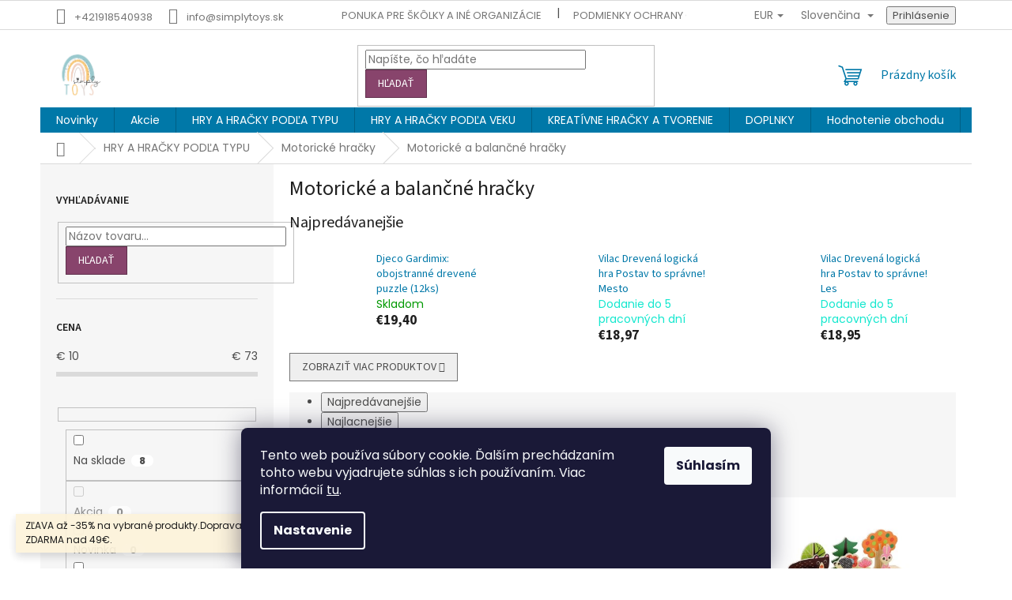

--- FILE ---
content_type: text/html; charset=utf-8
request_url: https://www.simplytoys.sk/motoricke-a-balancne-hracky/
body_size: 35956
content:
<!doctype html><html lang="sk" dir="ltr" class="header-background-light external-fonts-loaded"><head><meta charset="utf-8" /><meta name="viewport" content="width=device-width,initial-scale=1" /><title>Montessori hračky, Drevené hračky, Magnetické stavebnice, Puzzle, Kocky, Motorické hračky, Spoločenské hry, Hračky do vody, Magnetické hračky, Kreatívne sady, Pracovné zošity, Detské hudobné nástroje, Hračky pre deti od troch rokov, Hračky pre deti od štyroch rokov, Hračky pre deti, Plastelína,Nálepky, Detské slnečné okuliare, Dojčenské fľaše, Doplnky do detskej izby, Podbradníky, Prstové farby, Voskovky, Maľovanie vodou, E-shop s hračkami, Edukatívne hračky, Zmysluplné hračky</title><link rel="preconnect" href="https://cdn.myshoptet.com" /><link rel="dns-prefetch" href="https://cdn.myshoptet.com" /><link rel="preload" href="https://cdn.myshoptet.com/prj/dist/master/cms/libs/jquery/jquery-1.11.3.min.js" as="script" /><link href="https://cdn.myshoptet.com/prj/dist/master/cms/templates/frontend_templates/shared/css/font-face/poppins.css" rel="stylesheet"><link href="https://cdn.myshoptet.com/prj/dist/master/cms/templates/frontend_templates/shared/css/font-face/source-sans-3.css" rel="stylesheet"><link href="https://cdn.myshoptet.com/prj/dist/master/shop/dist/font-shoptet-11.css.62c94c7785ff2cea73b2.css" rel="stylesheet"><script>
dataLayer = [];
dataLayer.push({'shoptet' : {
    "pageId": 1256,
    "pageType": "category",
    "currency": "EUR",
    "currencyInfo": {
        "decimalSeparator": ",",
        "exchangeRate": 1,
        "priceDecimalPlaces": 2,
        "symbol": "\u20ac",
        "symbolLeft": 1,
        "thousandSeparator": " "
    },
    "language": "sk",
    "projectId": 414826,
    "category": {
        "guid": "d3c9e58b-cf39-11ed-9dee-ce12b750376e",
        "path": "HRY A HRA\u010cKY POD\u013dA TYPU | Motorick\u00e9 hra\u010dky | Motorick\u00e9 a balan\u010dn\u00e9 hra\u010dky",
        "parentCategoryGuid": "dcece3f3-60a3-11eb-aaaf-b8ca3a6063f8"
    },
    "cartInfo": {
        "id": null,
        "freeShipping": false,
        "freeShippingFrom": 49,
        "leftToFreeGift": {
            "formattedPrice": "\u20ac0",
            "priceLeft": 0
        },
        "freeGift": false,
        "leftToFreeShipping": {
            "priceLeft": 49,
            "dependOnRegion": 0,
            "formattedPrice": "\u20ac49"
        },
        "discountCoupon": [],
        "getNoBillingShippingPrice": {
            "withoutVat": 0,
            "vat": 0,
            "withVat": 0
        },
        "cartItems": [],
        "taxMode": "ORDINARY"
    },
    "cart": [],
    "customer": {
        "priceRatio": 1,
        "priceListId": 1,
        "groupId": null,
        "registered": false,
        "mainAccount": false
    }
}});
dataLayer.push({'cookie_consent' : {
    "marketing": "denied",
    "analytics": "denied"
}});
document.addEventListener('DOMContentLoaded', function() {
    shoptet.consent.onAccept(function(agreements) {
        if (agreements.length == 0) {
            return;
        }
        dataLayer.push({
            'cookie_consent' : {
                'marketing' : (agreements.includes(shoptet.config.cookiesConsentOptPersonalisation)
                    ? 'granted' : 'denied'),
                'analytics': (agreements.includes(shoptet.config.cookiesConsentOptAnalytics)
                    ? 'granted' : 'denied')
            },
            'event': 'cookie_consent'
        });
    });
});
</script>

<!-- Google Tag Manager -->
<script>(function(w,d,s,l,i){w[l]=w[l]||[];w[l].push({'gtm.start':
new Date().getTime(),event:'gtm.js'});var f=d.getElementsByTagName(s)[0],
j=d.createElement(s),dl=l!='dataLayer'?'&l='+l:'';j.async=true;j.src=
'https://www.googletagmanager.com/gtm.js?id='+i+dl;f.parentNode.insertBefore(j,f);
})(window,document,'script','dataLayer','GTM-NBMF9DL');</script>
<!-- End Google Tag Manager -->

<meta property="og:type" content="website"><meta property="og:site_name" content="simplytoys.sk"><meta property="og:url" content="https://www.simplytoys.sk/motoricke-a-balancne-hracky/"><meta property="og:title" content="Montessori hračky, Drevené hračky, Magnetické stavebnice, Puzzle, Kocky, Motorické hračky, Spoločenské hry, Hračky do vody, Magnetické hračky, Kreatívne sady, Pracovné zošity, Detské hudobné nástroje, Hračky pre deti od troch rokov, Hračky pre deti od štyroch rokov, Hračky pre deti, Plastelína,Nálepky, Detské slnečné okuliare, Dojčenské fľaše, Doplnky do detskej izby, Podbradníky, Prstové farby, Voskovky, Maľovanie vodou, E-shop s hračkami, Edukatívne hračky, Zmysluplné hračky"><meta name="author" content="Simplytoys"><meta name="web_author" content="Shoptet.sk"><meta name="dcterms.rightsHolder" content="www.simplytoys.sk"><meta name="robots" content="index,follow"><meta property="og:image" content="https://www.simplytoys.sk/user/categories/orig/small-foot-balancni-hra-safari.jpg"><meta property="og:description" content="Získajte zľavu až -15% vďaka vernostnému programu! Doprava ZDARMA nad 49,-€."><meta name="description" content="Získajte zľavu až -15% vďaka vernostnému programu! Doprava ZDARMA nad 49,-€."><meta name="google-site-verification" content="YkQeWHjeIDdKOyAwvUTJ9ZFR2BT9fNC59qtPT1aM-Wo"><style>:root {--color-primary: #0078a8;--color-primary-h: 197;--color-primary-s: 100%;--color-primary-l: 33%;--color-primary-hover: #00577a;--color-primary-hover-h: 197;--color-primary-hover-s: 100%;--color-primary-hover-l: 24%;--color-secondary: #d6007d;--color-secondary-h: 325;--color-secondary-s: 100%;--color-secondary-l: 42%;--color-secondary-hover: #b20062;--color-secondary-hover-h: 327;--color-secondary-hover-s: 100%;--color-secondary-hover-l: 35%;--color-tertiary: #88446c;--color-tertiary-h: 325;--color-tertiary-s: 33%;--color-tertiary-l: 40%;--color-tertiary-hover: #61304d;--color-tertiary-hover-h: 324;--color-tertiary-hover-s: 34%;--color-tertiary-hover-l: 28%;--color-header-background: #ffffff;--template-font: "Poppins";--template-headings-font: "Source Sans 3";--header-background-url: url("https://cdn.myshoptet.com/usr/www.simplytoys.sk/user/header_backgrounds/16547594629803177055_11zon_(1).png");--cookies-notice-background: #1A1937;--cookies-notice-color: #F8FAFB;--cookies-notice-button-hover: #f5f5f5;--cookies-notice-link-hover: #27263f;--templates-update-management-preview-mode-content: "Náhľad aktualizácií šablóny je aktívny pre váš prehliadač."}</style>
    
    <link href="https://cdn.myshoptet.com/prj/dist/master/shop/dist/main-11.less.5a24dcbbdabfd189c152.css" rel="stylesheet" />
                <link href="https://cdn.myshoptet.com/prj/dist/master/shop/dist/mobile-header-v1-11.less.1ee105d41b5f713c21aa.css" rel="stylesheet" />
    
<link rel="next" href="/motoricke-a-balancne-hracky/strana-2/" />    <script>var shoptet = shoptet || {};</script>
    <script src="https://cdn.myshoptet.com/prj/dist/master/shop/dist/main-3g-header.js.05f199e7fd2450312de2.js"></script>
<!-- User include --><!-- service 565(213) html code header -->
<!--
<link rel="stylesheet" type="text/css" href="https://app.visual.ws/gpwebpay_shoptet/shoptet.css">
<script async defer type="text/javascript" src="https://app.visual.ws/gpwebpay_shoptet/shoptet.js"></script>
-->
<!-- service 1080(709) html code header -->
<link rel="stylesheet" href="https://shoptet.depo.sk/style/style.css">
<!-- /User include --><link rel="shortcut icon" href="/favicon.ico" type="image/x-icon" /><link rel="canonical" href="https://www.simplytoys.sk/motoricke-a-balancne-hracky/" /><link rel="alternate" hreflang="sk" href="https://www.simplytoys.sk/motoricke-a-balancne-hracky/" /><link rel="alternate" hreflang="cs" href="https://www.simplytoys.sk/cs/motoricke-a-balancne-hracky/" /><link rel="alternate" hreflang="hu" href="https://www.simplytoys.sk/hu/motoricke-a-balancne-hracky/" /><link rel="alternate" hreflang="de" href="https://www.simplytoys.sk/de/motoricke-a-balancne-hracky/" /><link rel="alternate" hreflang="x-default" href="https://www.simplytoys.sk/motoricke-a-balancne-hracky/" />    <script>
        var _hwq = _hwq || [];
        _hwq.push(['setKey', 'PdvsJdW6GdTsgCREaUpJM3CxJZHyq8nzLThZ']);
        _hwq.push(['setTopPos', '200']);
        _hwq.push(['showWidget', '22']);
        (function() {
            var ho = document.createElement('script');
            ho.src = 'https://sk.im9.cz/direct/i/gjs.php?n=wdgt&sak=PdvsJdW6GdTsgCREaUpJM3CxJZHyq8nzLThZ';
            var s = document.getElementsByTagName('script')[0]; s.parentNode.insertBefore(ho, s);
        })();
    </script>
<script>!function(){var t={9196:function(){!function(){var t=/\[object (Boolean|Number|String|Function|Array|Date|RegExp)\]/;function r(r){return null==r?String(r):(r=t.exec(Object.prototype.toString.call(Object(r))))?r[1].toLowerCase():"object"}function n(t,r){return Object.prototype.hasOwnProperty.call(Object(t),r)}function e(t){if(!t||"object"!=r(t)||t.nodeType||t==t.window)return!1;try{if(t.constructor&&!n(t,"constructor")&&!n(t.constructor.prototype,"isPrototypeOf"))return!1}catch(t){return!1}for(var e in t);return void 0===e||n(t,e)}function o(t,r,n){this.b=t,this.f=r||function(){},this.d=!1,this.a={},this.c=[],this.e=function(t){return{set:function(r,n){u(c(r,n),t.a)},get:function(r){return t.get(r)}}}(this),i(this,t,!n);var e=t.push,o=this;t.push=function(){var r=[].slice.call(arguments,0),n=e.apply(t,r);return i(o,r),n}}function i(t,n,o){for(t.c.push.apply(t.c,n);!1===t.d&&0<t.c.length;){if("array"==r(n=t.c.shift()))t:{var i=n,a=t.a;if("string"==r(i[0])){for(var f=i[0].split("."),s=f.pop(),p=(i=i.slice(1),0);p<f.length;p++){if(void 0===a[f[p]])break t;a=a[f[p]]}try{a[s].apply(a,i)}catch(t){}}}else if("function"==typeof n)try{n.call(t.e)}catch(t){}else{if(!e(n))continue;for(var l in n)u(c(l,n[l]),t.a)}o||(t.d=!0,t.f(t.a,n),t.d=!1)}}function c(t,r){for(var n={},e=n,o=t.split("."),i=0;i<o.length-1;i++)e=e[o[i]]={};return e[o[o.length-1]]=r,n}function u(t,o){for(var i in t)if(n(t,i)){var c=t[i];"array"==r(c)?("array"==r(o[i])||(o[i]=[]),u(c,o[i])):e(c)?(e(o[i])||(o[i]={}),u(c,o[i])):o[i]=c}}window.DataLayerHelper=o,o.prototype.get=function(t){var r=this.a;t=t.split(".");for(var n=0;n<t.length;n++){if(void 0===r[t[n]])return;r=r[t[n]]}return r},o.prototype.flatten=function(){this.b.splice(0,this.b.length),this.b[0]={},u(this.a,this.b[0])}}()}},r={};function n(e){var o=r[e];if(void 0!==o)return o.exports;var i=r[e]={exports:{}};return t[e](i,i.exports,n),i.exports}n.n=function(t){var r=t&&t.__esModule?function(){return t.default}:function(){return t};return n.d(r,{a:r}),r},n.d=function(t,r){for(var e in r)n.o(r,e)&&!n.o(t,e)&&Object.defineProperty(t,e,{enumerable:!0,get:r[e]})},n.o=function(t,r){return Object.prototype.hasOwnProperty.call(t,r)},function(){"use strict";n(9196)}()}();</script>    <!-- Global site tag (gtag.js) - Google Analytics -->
    <script async src="https://www.googletagmanager.com/gtag/js?id=G-N6FR88XJ1Z"></script>
    <script>
        
        window.dataLayer = window.dataLayer || [];
        function gtag(){dataLayer.push(arguments);}
        

                    console.debug('default consent data');

            gtag('consent', 'default', {"ad_storage":"denied","analytics_storage":"denied","ad_user_data":"denied","ad_personalization":"denied","wait_for_update":500});
            dataLayer.push({
                'event': 'default_consent'
            });
        
        gtag('js', new Date());

        
                gtag('config', 'G-N6FR88XJ1Z', {"groups":"GA4","send_page_view":false,"content_group":"category","currency":"EUR","page_language":"sk"});
        
                gtag('config', 'AW-406372170', {"allow_enhanced_conversions":true});
        
        
        
        
        
                    gtag('event', 'page_view', {"send_to":"GA4","page_language":"sk","content_group":"category","currency":"EUR"});
        
        
        
        
        
        
        
        
        
        
        
        
        
        document.addEventListener('DOMContentLoaded', function() {
            if (typeof shoptet.tracking !== 'undefined') {
                for (var id in shoptet.tracking.bannersList) {
                    gtag('event', 'view_promotion', {
                        "send_to": "UA",
                        "promotions": [
                            {
                                "id": shoptet.tracking.bannersList[id].id,
                                "name": shoptet.tracking.bannersList[id].name,
                                "position": shoptet.tracking.bannersList[id].position
                            }
                        ]
                    });
                }
            }

            shoptet.consent.onAccept(function(agreements) {
                if (agreements.length !== 0) {
                    console.debug('gtag consent accept');
                    var gtagConsentPayload =  {
                        'ad_storage': agreements.includes(shoptet.config.cookiesConsentOptPersonalisation)
                            ? 'granted' : 'denied',
                        'analytics_storage': agreements.includes(shoptet.config.cookiesConsentOptAnalytics)
                            ? 'granted' : 'denied',
                                                                                                'ad_user_data': agreements.includes(shoptet.config.cookiesConsentOptPersonalisation)
                            ? 'granted' : 'denied',
                        'ad_personalization': agreements.includes(shoptet.config.cookiesConsentOptPersonalisation)
                            ? 'granted' : 'denied',
                        };
                    console.debug('update consent data', gtagConsentPayload);
                    gtag('consent', 'update', gtagConsentPayload);
                    dataLayer.push(
                        { 'event': 'update_consent' }
                    );
                }
            });
        });
    </script>
<!-- Start Pricemania remarketing -->
<script type="text/plain" data-cookiecategory="personalisation" async src="https://public.pricemania.sk/v1/shop/trusted/script.min.js?pk=17da0b4711a93e2b5aeddf0b6a0ea7e6c4d37a72"></script>
<script type="text/plain" data-cookiecategory="personalisation">
    window.pmaDataLayer = window.pmaDataLayer || [];
    function pma() { pmaDataLayer.push(arguments) }
</script>
<!-- End Pricemania remarketing -->
</head><body class="desktop id-1256 in-motoricke-a-balancne-hracky template-11 type-category multiple-columns-body columns-mobile-2 columns-3 ums_forms_redesign--off ums_a11y_category_page--on ums_discussion_rating_forms--off ums_flags_display_unification--on ums_a11y_login--on mobile-header-version-1"><noscript>
    <style>
        #header {
            padding-top: 0;
            position: relative !important;
            top: 0;
        }
        .header-navigation {
            position: relative !important;
        }
        .overall-wrapper {
            margin: 0 !important;
        }
        body:not(.ready) {
            visibility: visible !important;
        }
    </style>
    <div class="no-javascript">
        <div class="no-javascript__title">Musíte zmeniť nastavenie vášho prehliadača</div>
        <div class="no-javascript__text">Pozrite sa na: <a href="https://www.google.com/support/bin/answer.py?answer=23852">Ako povoliť JavaScript vo vašom prehliadači</a>.</div>
        <div class="no-javascript__text">Ak používate software na blokovanie reklám, možno bude potrebné, aby ste povolili JavaScript z tejto stránky.</div>
        <div class="no-javascript__text">Ďakujeme.</div>
    </div>
</noscript>

        <div id="fb-root"></div>
        <script>
            window.fbAsyncInit = function() {
                FB.init({
                    autoLogAppEvents : true,
                    xfbml            : true,
                    version          : 'v24.0'
                });
            };
        </script>
        <script async defer crossorigin="anonymous" src="https://connect.facebook.net/sk_SK/sdk.js#xfbml=1&version=v24.0"></script><script>
<meta name="google-site-verification" content="E6WZg7F1R7-0OQSTXL44XoE3oesf7WaeNu3wrQbCffs" />
</script>

<!-- Google Tag Manager (noscript) -->
<noscript><iframe src="https://www.googletagmanager.com/ns.html?id=GTM-NBMF9DL"
height="0" width="0" style="display:none;visibility:hidden"></iframe></noscript>
<!-- End Google Tag Manager (noscript) -->

    <div class="siteCookies siteCookies--bottom siteCookies--dark js-siteCookies" role="dialog" data-testid="cookiesPopup" data-nosnippet>
        <div class="siteCookies__form">
            <div class="siteCookies__content">
                <div class="siteCookies__text">
                    Tento web používa súbory cookie. Ďalším prechádzaním tohto webu vyjadrujete súhlas s ich používaním. Viac informácií <a href="https://www.simplytoys.sk/podmienky-ochrany-osobnych-udajov/" target="\&quot;_blank\&quot;" rel="\&quot;" noreferrer="">tu</a>.
                </div>
                <p class="siteCookies__links">
                    <button class="siteCookies__link js-cookies-settings" aria-label="Nastavenia cookies" data-testid="cookiesSettings">Nastavenie</button>
                </p>
            </div>
            <div class="siteCookies__buttonWrap">
                                <button class="siteCookies__button js-cookiesConsentSubmit" value="all" aria-label="Prijať cookies" data-testid="buttonCookiesAccept">Súhlasím</button>
            </div>
        </div>
        <script>
            document.addEventListener("DOMContentLoaded", () => {
                const siteCookies = document.querySelector('.js-siteCookies');
                document.addEventListener("scroll", shoptet.common.throttle(() => {
                    const st = document.documentElement.scrollTop;
                    if (st > 1) {
                        siteCookies.classList.add('siteCookies--scrolled');
                    } else {
                        siteCookies.classList.remove('siteCookies--scrolled');
                    }
                }, 100));
            });
        </script>
    </div>
<a href="#content" class="skip-link sr-only">Prejsť na obsah</a><div class="overall-wrapper"><div class="site-msg information"><div class="container"><div class="text">ZĽAVA až -35% na vybrané produkty.Doprava cez Packetu Z-point ZDARMA nad 49€.</div><div class="close js-close-information-msg"></div></div></div><div class="user-action"><div class="container">
    <div class="user-action-in">
                    <div id="login" class="user-action-login popup-widget login-widget" role="dialog" aria-labelledby="loginHeading">
        <div class="popup-widget-inner">
                            <h2 id="loginHeading">Prihlásenie k vášmu účtu</h2><div id="customerLogin"><form action="/action/Customer/Login/" method="post" id="formLoginIncluded" class="csrf-enabled formLogin" data-testid="formLogin"><input type="hidden" name="referer" value="" /><div class="form-group"><div class="input-wrapper email js-validated-element-wrapper no-label"><input type="email" name="email" class="form-control" autofocus placeholder="E-mailová adresa (napr. jan@novak.sk)" data-testid="inputEmail" autocomplete="email" required /></div></div><div class="form-group"><div class="input-wrapper password js-validated-element-wrapper no-label"><input type="password" name="password" class="form-control" placeholder="Heslo" data-testid="inputPassword" autocomplete="current-password" required /><span class="no-display">Nemôžete vyplniť toto pole</span><input type="text" name="surname" value="" class="no-display" /></div></div><div class="form-group"><div class="login-wrapper"><button type="submit" class="btn btn-secondary btn-text btn-login" data-testid="buttonSubmit">Prihlásiť sa</button><div class="password-helper"><a href="/registracia/" data-testid="signup" rel="nofollow">Nová registrácia</a><a href="/klient/zabudnute-heslo/" rel="nofollow">Zabudnuté heslo</a></div></div></div><div class="social-login-buttons"><div class="social-login-buttons-divider"><span>alebo</span></div><div class="form-group"><a href="/action/Social/login/?provider=Facebook" class="login-btn facebook" rel="nofollow"><span class="login-facebook-icon"></span><strong>Prihlásiť sa cez Facebook</strong></a></div><div class="form-group"><a href="/action/Social/login/?provider=Google" class="login-btn google" rel="nofollow"><span class="login-google-icon"></span><strong>Prihlásiť sa cez Google</strong></a></div><div class="form-group"><a href="/action/Social/login/?provider=Seznam" class="login-btn seznam" rel="nofollow"><span class="login-seznam-icon"></span><strong>Prihlásiť sa cez Seznam</strong></a></div></div></form>
</div>                    </div>
    </div>

                            <div id="cart-widget" class="user-action-cart popup-widget cart-widget loader-wrapper" data-testid="popupCartWidget" role="dialog" aria-hidden="true">
    <div class="popup-widget-inner cart-widget-inner place-cart-here">
        <div class="loader-overlay">
            <div class="loader"></div>
        </div>
    </div>

    <div class="cart-widget-button">
        <a href="/kosik/" class="btn btn-conversion" id="continue-order-button" rel="nofollow" data-testid="buttonNextStep">Pokračovať do košíka</a>
    </div>
</div>
            </div>
</div>
</div><div class="top-navigation-bar" data-testid="topNavigationBar">

    <div class="container">

        <div class="top-navigation-contacts">
            <strong>Zákaznícka podpora:</strong><a href="tel:+421918540938" class="project-phone" aria-label="Zavolať na +421918540938" data-testid="contactboxPhone"><span>+421918540938</span></a><a href="mailto:info@simplytoys.sk" class="project-email" data-testid="contactboxEmail"><span>info@simplytoys.sk</span></a>        </div>

                            <div class="top-navigation-menu">
                <div class="top-navigation-menu-trigger"></div>
                <ul class="top-navigation-bar-menu">
                                            <li class="top-navigation-menu-item-29">
                            <a href="/ponuka-pre-skolky-a-ine-organizacie/" target="blank">Ponuka pre škôlky a iné organizácie</a>
                        </li>
                                            <li class="top-navigation-menu-item-691">
                            <a href="/podmienky-ochrany-osobnych-udajov/" target="blank">Podmienky ochrany osobných údajov</a>
                        </li>
                                            <li class="top-navigation-menu-item-39">
                            <a href="/obchodne-podmienky/" target="blank">Obchodné podmienky</a>
                        </li>
                                            <li class="top-navigation-menu-item-27">
                            <a href="/vernostny-program/" target="blank">VERNOSTNÝ PROGRAM</a>
                        </li>
                                            <li class="top-navigation-menu-item-1058">
                            <a href="/reklamacni-formular/" target="blank">Reklamácie a vrátenie tovaru</a>
                        </li>
                                    </ul>
                <ul class="top-navigation-bar-menu-helper"></ul>
            </div>
        
        <div class="top-navigation-tools top-navigation-tools--language">
            <div class="responsive-tools">
                <a href="#" class="toggle-window" data-target="search" aria-label="Hľadať" data-testid="linkSearchIcon"></a>
                                                            <a href="#" class="toggle-window" data-target="login"></a>
                                                    <a href="#" class="toggle-window" data-target="navigation" aria-label="Menu" data-testid="hamburgerMenu"></a>
            </div>
                <div class="languagesMenu">
        <button id="topNavigationDropdown" class="languagesMenu__flags" type="button" data-toggle="dropdown" aria-haspopup="true" aria-expanded="false">
            <svg aria-hidden="true" style="position: absolute; width: 0; height: 0; overflow: hidden;" version="1.1" xmlns="http://www.w3.org/2000/svg" xmlns:xlink="http://www.w3.org/1999/xlink"><defs><symbol id="shp-flag-SK" viewBox="0 0 32 32"><title>SK</title><path fill="#f0f0f0" style="fill: var(--color21, #f0f0f0)" d="M0 5.334h32v21.333h-32v-21.333z"></path><path fill="#0052b4" style="fill: var(--color20, #0052b4)" d="M0 12.29h32v7.42h-32v-7.42z"></path><path fill="#d80027" style="fill: var(--color19, #d80027)" d="M0 19.71h32v6.957h-32v-6.956z"></path><path fill="#f0f0f0" style="fill: var(--color21, #f0f0f0)" d="M8.092 11.362v5.321c0 3.027 3.954 3.954 3.954 3.954s3.954-0.927 3.954-3.954v-5.321h-7.908z"></path><path fill="#d80027" style="fill: var(--color19, #d80027)" d="M9.133 11.518v5.121c0 0.342 0.076 0.665 0.226 0.968 1.493 0 3.725 0 5.373 0 0.15-0.303 0.226-0.626 0.226-0.968v-5.121h-5.826z"></path><path fill="#f0f0f0" style="fill: var(--color21, #f0f0f0)" d="M13.831 15.089h-1.339v-0.893h0.893v-0.893h-0.893v-0.893h-0.893v0.893h-0.893v0.893h0.893v0.893h-1.339v0.893h1.339v0.893h0.893v-0.893h1.339z"></path><path fill="#0052b4" style="fill: var(--color20, #0052b4)" d="M10.577 18.854c0.575 0.361 1.166 0.571 1.469 0.665 0.303-0.093 0.894-0.303 1.469-0.665 0.58-0.365 0.987-0.782 1.218-1.246-0.255-0.18-0.565-0.286-0.901-0.286-0.122 0-0.241 0.015-0.355 0.041-0.242-0.55-0.791-0.934-1.43-0.934s-1.188 0.384-1.43 0.934c-0.114-0.027-0.233-0.041-0.355-0.041-0.336 0-0.646 0.106-0.901 0.286 0.231 0.465 0.637 0.882 1.217 1.246z"></path></symbol><symbol id="shp-flag-CZ" viewBox="0 0 32 32"><title>CZ</title><path fill="#0052b4" style="fill: var(--color20, #0052b4)" d="M0 5.334h32v21.333h-32v-21.333z"></path><path fill="#d80027" style="fill: var(--color19, #d80027)" d="M32 16v10.666h-32l13.449-10.666z"></path><path fill="#f0f0f0" style="fill: var(--color21, #f0f0f0)" d="M32 5.334v10.666h-18.551l-13.449-10.666z"></path></symbol><symbol id="shp-flag-HU" viewBox="0 0 32 32"><title>HU</title><path fill="#f0f0f0" style="fill: var(--color21, #f0f0f0)" d="M0 5.334h32v21.333h-32v-21.333z"></path><path fill="#d80027" style="fill: var(--color19, #d80027)" d="M0 5.334h32v7.111h-32v-7.111z"></path><path fill="#6da544" style="fill: var(--color18, #6da544)" d="M0 19.555h32v7.111h-32v-7.111z"></path></symbol><symbol id="shp-flag-DE" viewBox="0 0 32 32"><title>DE</title><path fill="#d80027" style="fill: var(--color19, #d80027)" d="M0 5.333h32v21.334h-32v-21.334z"></path><path fill="#000" style="fill: var(--color9, #000)" d="M0 5.333h32v7.111h-32v-7.111z"></path><path fill="#ffda44" style="fill: var(--color17, #ffda44)" d="M0 19.555h32v7.111h-32v-7.111z"></path></symbol></defs></svg>
            <svg class="shp-flag shp-flag-SK">
                <use xlink:href="#shp-flag-SK"></use>
            </svg>
            <span class="caret"></span>
        </button>
        <div class="languagesMenu__content" aria-labelledby="topNavigationDropdown">
                            <div class="languagesMenu__box toggle-window js-languagesMenu__box" data-hover="true" data-target="currency">
                    <div class="languagesMenu__header languagesMenu__header--name">Mena</div>
                    <div class="languagesMenu__header languagesMenu__header--actual" data-toggle="dropdown">EUR<span class="caret"></span></div>
                    <ul class="languagesMenu__list languagesMenu__list--currency">
                                                    <li class="languagesMenu__list__item">
                                <a href="/action/Currency/changeCurrency/?currencyCode=CZK" rel="nofollow" class="languagesMenu__list__link languagesMenu__list__link--currency">CZK</a>
                            </li>
                                                    <li class="languagesMenu__list__item">
                                <a href="/action/Currency/changeCurrency/?currencyCode=EUR" rel="nofollow" class="languagesMenu__list__link languagesMenu__list__link--currency">EUR</a>
                            </li>
                                                    <li class="languagesMenu__list__item">
                                <a href="/action/Currency/changeCurrency/?currencyCode=HUF" rel="nofollow" class="languagesMenu__list__link languagesMenu__list__link--currency">HUF</a>
                            </li>
                                            </ul>
                </div>
                                        <div class="languagesMenu__box toggle-window js-languagesMenu__box" data-hover="true" data-target="language">
                    <div class="languagesMenu__header languagesMenu__header--name">Jazyk</div>
                    <div class="languagesMenu__header languagesMenu__header--actual" data-toggle="dropdown">
                                                                                    
                                    Slovenčina
                                
                                                                                                                                                                                                                                        <span class="caret"></span>
                    </div>
                    <ul class="languagesMenu__list languagesMenu__list--language">
                                                    <li>
                                <a href="/action/Language/changeLanguage/?language=sk" rel="nofollow" class="languagesMenu__list__link">
                                    <svg class="shp-flag shp-flag-SK">
                                        <use xlink:href="#shp-flag-SK"></use>
                                    </svg>
                                    <span class="languagesMenu__list__name languagesMenu__list__name--actual">Slovenčina</span>
                                </a>
                            </li>
                                                    <li>
                                <a href="/action/Language/changeLanguage/?language=cs" rel="nofollow" class="languagesMenu__list__link">
                                    <svg class="shp-flag shp-flag-CZ">
                                        <use xlink:href="#shp-flag-CZ"></use>
                                    </svg>
                                    <span class="languagesMenu__list__name">Čeština</span>
                                </a>
                            </li>
                                                    <li>
                                <a href="/action/Language/changeLanguage/?language=hu" rel="nofollow" class="languagesMenu__list__link">
                                    <svg class="shp-flag shp-flag-HU">
                                        <use xlink:href="#shp-flag-HU"></use>
                                    </svg>
                                    <span class="languagesMenu__list__name">Magyar</span>
                                </a>
                            </li>
                                                    <li>
                                <a href="/action/Language/changeLanguage/?language=de" rel="nofollow" class="languagesMenu__list__link">
                                    <svg class="shp-flag shp-flag-DE">
                                        <use xlink:href="#shp-flag-DE"></use>
                                    </svg>
                                    <span class="languagesMenu__list__name">Deutsch</span>
                                </a>
                            </li>
                                            </ul>
                </div>
                    </div>
    </div>
            <button class="top-nav-button top-nav-button-login toggle-window" type="button" data-target="login" aria-haspopup="dialog" aria-controls="login" aria-expanded="false" data-testid="signin"><span>Prihlásenie</span></button>        </div>

    </div>

</div>
<header id="header"><div class="container navigation-wrapper">
    <div class="header-top">
        <div class="site-name-wrapper">
            <div class="site-name"><a href="/" data-testid="linkWebsiteLogo"><img src="https://cdn.myshoptet.com/usr/www.simplytoys.sk/user/logos/16547594629803177055_11zon_(1).png" alt="Simplytoys" fetchpriority="low" /></a></div>        </div>
        <div class="search" itemscope itemtype="https://schema.org/WebSite">
            <meta itemprop="headline" content="Motorické a balančné hračky"/><meta itemprop="url" content="https://www.simplytoys.sk"/><meta itemprop="text" content="Získajte zľavu až -15% vďaka vernostnému programu! Doprava ZDARMA nad 49,-€."/>            <form action="/action/ProductSearch/prepareString/" method="post"
    id="formSearchForm" class="search-form compact-form js-search-main"
    itemprop="potentialAction" itemscope itemtype="https://schema.org/SearchAction" data-testid="searchForm">
    <fieldset>
        <meta itemprop="target"
            content="https://www.simplytoys.sk/vyhladavanie/?string={string}"/>
        <input type="hidden" name="language" value="sk"/>
        
            
<input
    type="search"
    name="string"
        class="query-input form-control search-input js-search-input"
    placeholder="Napíšte, čo hľadáte"
    autocomplete="off"
    required
    itemprop="query-input"
    aria-label="Vyhľadávanie"
    data-testid="searchInput"
>
            <button type="submit" class="btn btn-default" data-testid="searchBtn">Hľadať</button>
        
    </fieldset>
</form>
        </div>
        <div class="navigation-buttons">
                
    <a href="/kosik/" class="btn btn-icon toggle-window cart-count" data-target="cart" data-hover="true" data-redirect="true" data-testid="headerCart" rel="nofollow" aria-haspopup="dialog" aria-expanded="false" aria-controls="cart-widget">
        
                <span class="sr-only">Nákupný košík</span>
        
            <span class="cart-price visible-lg-inline-block" data-testid="headerCartPrice">
                                    Prázdny košík                            </span>
        
    
            </a>
        </div>
    </div>
    <nav id="navigation" aria-label="Hlavné menu" data-collapsible="true"><div class="navigation-in menu"><ul class="menu-level-1" role="menubar" data-testid="headerMenuItems"><li class="menu-item-1347" role="none"><a href="/novinky/" data-testid="headerMenuItem" role="menuitem" aria-expanded="false"><b>Novinky</b></a></li>
<li class="menu-item-1350" role="none"><a href="/akcie/" data-testid="headerMenuItem" role="menuitem" aria-expanded="false"><b>Akcie</b></a></li>
<li class="menu-item-673 ext" role="none"><a href="/hry-a-hracky-podla-typu/" data-testid="headerMenuItem" role="menuitem" aria-haspopup="true" aria-expanded="false"><b>HRY A HRAČKY PODĽA TYPU</b><span class="submenu-arrow"></span></a><ul class="menu-level-2" aria-label="HRY A HRAČKY PODĽA TYPU" tabindex="-1" role="menu"><li class="menu-item-1368" role="none"><a href="/little-dutch/" class="menu-image" data-testid="headerMenuItem" tabindex="-1" aria-hidden="true"><img src="data:image/svg+xml,%3Csvg%20width%3D%22140%22%20height%3D%22100%22%20xmlns%3D%22http%3A%2F%2Fwww.w3.org%2F2000%2Fsvg%22%3E%3C%2Fsvg%3E" alt="" aria-hidden="true" width="140" height="100"  data-src="https://cdn.myshoptet.com/usr/www.simplytoys.sk/user/categories/thumb/28238-kocky-drevene-v-tube-fairy-garden-1.jpg" fetchpriority="low" /></a><div><a href="/little-dutch/" data-testid="headerMenuItem" role="menuitem"><span>LITTLE DUTCH</span></a>
                        </div></li><li class="menu-item-797 has-third-level" role="none"><a href="/hrame-sa-vonku/" class="menu-image" data-testid="headerMenuItem" tabindex="-1" aria-hidden="true"><img src="data:image/svg+xml,%3Csvg%20width%3D%22140%22%20height%3D%22100%22%20xmlns%3D%22http%3A%2F%2Fwww.w3.org%2F2000%2Fsvg%22%3E%3C%2Fsvg%3E" alt="" aria-hidden="true" width="140" height="100"  data-src="https://cdn.myshoptet.com/usr/www.simplytoys.sk/user/categories/thumb/kniha-do-vody-kto-je-v-rybniku_(2).jpg" fetchpriority="low" /></a><div><a href="/hrame-sa-vonku/" data-testid="headerMenuItem" role="menuitem"><span>Hračky do vody, na piesok a na záhradu</span></a>
                                                    <ul class="menu-level-3" role="menu">
                                                                    <li class="menu-item-1118" role="none">
                                        <a href="/hracky-na-piesok/" data-testid="headerMenuItem" role="menuitem">
                                            Hračky na piesok</a>,                                    </li>
                                                                    <li class="menu-item-1124" role="none">
                                        <a href="/hracky-do-vody/" data-testid="headerMenuItem" role="menuitem">
                                            Hračky do vody</a>,                                    </li>
                                                                    <li class="menu-item-1127" role="none">
                                        <a href="/zabava-vonku/" data-testid="headerMenuItem" role="menuitem">
                                            Zábava vonku</a>                                    </li>
                                                            </ul>
                        </div></li><li class="menu-item-857 has-third-level" role="none"><a href="/pre-najmensich/" class="menu-image" data-testid="headerMenuItem" tabindex="-1" aria-hidden="true"><img src="data:image/svg+xml,%3Csvg%20width%3D%22140%22%20height%3D%22100%22%20xmlns%3D%22http%3A%2F%2Fwww.w3.org%2F2000%2Fsvg%22%3E%3C%2Fsvg%3E" alt="" aria-hidden="true" width="140" height="100"  data-src="https://cdn.myshoptet.com/usr/www.simplytoys.sk/user/categories/thumb/natruba_bath_swan_boy_kat.jpg" fetchpriority="low" /></a><div><a href="/pre-najmensich/" data-testid="headerMenuItem" role="menuitem"><span>Pre najmenších</span></a>
                                                    <ul class="menu-level-3" role="menu">
                                                                    <li class="menu-item-1236" role="none">
                                        <a href="/hracie-deky--hrazdicky/" data-testid="headerMenuItem" role="menuitem">
                                            Hracie deky, hrazdičky</a>,                                    </li>
                                                                    <li class="menu-item-1320" role="none">
                                        <a href="/kontrastne-knizky/" data-testid="headerMenuItem" role="menuitem">
                                            Kontrastné knižky a obrázky</a>,                                    </li>
                                                                    <li class="menu-item-1323" role="none">
                                        <a href="/hryzatka-a-hrkalky/" data-testid="headerMenuItem" role="menuitem">
                                            Hryzátka a hrkálky</a>,                                    </li>
                                                                    <li class="menu-item-1326" role="none">
                                        <a href="/choditka-a-voziky/" data-testid="headerMenuItem" role="menuitem">
                                            Chodítka a vozíky</a>,                                    </li>
                                                                    <li class="menu-item-1335" role="none">
                                        <a href="/mojkacikovia/" data-testid="headerMenuItem" role="menuitem">
                                            Plyšové hračky a mojkáčikovia</a>,                                    </li>
                                                                    <li class="menu-item-1341" role="none">
                                        <a href="/hudobne-kolotoce/" data-testid="headerMenuItem" role="menuitem">
                                            Hudobné kolotoče</a>                                    </li>
                                                            </ul>
                        </div></li><li class="menu-item-779 has-third-level" role="none"><a href="/stavebnice--kocky/" class="menu-image" data-testid="headerMenuItem" tabindex="-1" aria-hidden="true"><img src="data:image/svg+xml,%3Csvg%20width%3D%22140%22%20height%3D%22100%22%20xmlns%3D%22http%3A%2F%2Fwww.w3.org%2F2000%2Fsvg%22%3E%3C%2Fsvg%3E" alt="" aria-hidden="true" width="140" height="100"  data-src="https://cdn.myshoptet.com/usr/www.simplytoys.sk/user/categories/thumb/11766_legler_small_foot_lauflernwagen_bausteine_pastell_a.jpg" fetchpriority="low" /></a><div><a href="/stavebnice--kocky/" data-testid="headerMenuItem" role="menuitem"><span>Stavebnice, kocky</span></a>
                                                    <ul class="menu-level-3" role="menu">
                                                                    <li class="menu-item-1269" role="none">
                                        <a href="/magneticke-stavebnice/" data-testid="headerMenuItem" role="menuitem">
                                            Magnetické stavebnice</a>,                                    </li>
                                                                    <li class="menu-item-1272" role="none">
                                        <a href="/kocky-drevene/" data-testid="headerMenuItem" role="menuitem">
                                            Kocky drevené</a>,                                    </li>
                                                                    <li class="menu-item-1275" role="none">
                                        <a href="/kocky-kartonove/" data-testid="headerMenuItem" role="menuitem">
                                            Kocky kartónové</a>                                    </li>
                                                            </ul>
                        </div></li><li class="menu-item-713 has-third-level" role="none"><a href="/motoricke-hracky/" class="menu-image" data-testid="headerMenuItem" tabindex="-1" aria-hidden="true"><img src="data:image/svg+xml,%3Csvg%20width%3D%22140%22%20height%3D%22100%22%20xmlns%3D%22http%3A%2F%2Fwww.w3.org%2F2000%2Fsvg%22%3E%3C%2Fsvg%3E" alt="" aria-hidden="true" width="140" height="100"  data-src="https://cdn.myshoptet.com/usr/www.simplytoys.sk/user/categories/thumb/j07097_janod_vkladacie_puzzle_s_uchytkou_les_5.jpg" fetchpriority="low" /></a><div><a href="/motoricke-hracky/" data-testid="headerMenuItem" role="menuitem"><span>Motorické hračky</span></a>
                                                    <ul class="menu-level-3" role="menu">
                                                                    <li class="menu-item-1332" role="none">
                                        <a href="/hracky-na-tahanie-a-tlacenie/" data-testid="headerMenuItem" role="menuitem">
                                            Hračky na ťahanie a tlačenie</a>,                                    </li>
                                                                    <li class="menu-item-1244" role="none">
                                        <a href="/motoricke-kocky/" data-testid="headerMenuItem" role="menuitem">
                                            Motorické kocky</a>,                                    </li>
                                                                    <li class="menu-item-1247" role="none">
                                        <a href="/vkladacie-hracky/" data-testid="headerMenuItem" role="menuitem">
                                            Vkladacie hračky</a>,                                    </li>
                                                                    <li class="menu-item-1250" role="none">
                                        <a href="/zatlkacky/" data-testid="headerMenuItem" role="menuitem">
                                            Zatĺkačky</a>,                                    </li>
                                                                    <li class="menu-item-1253" role="none">
                                        <a href="/nasadzovanie-na-tyc/" data-testid="headerMenuItem" role="menuitem">
                                            Nasadzovanie na tyč</a>,                                    </li>
                                                                    <li class="menu-item-1256" role="none">
                                        <a href="/motoricke-a-balancne-hracky/" class="active" data-testid="headerMenuItem" role="menuitem">
                                            Motorické a balančné hračky</a>,                                    </li>
                                                                    <li class="menu-item-1259" role="none">
                                        <a href="/motoricke-labyrinty/" data-testid="headerMenuItem" role="menuitem">
                                            Motorické labyrinty</a>,                                    </li>
                                                                    <li class="menu-item-1262" role="none">
                                        <a href="/prevliekanie-a-vysivanie/" data-testid="headerMenuItem" role="menuitem">
                                            Prevliekanie a vyšívanie</a>,                                    </li>
                                                                    <li class="menu-item-1338" role="none">
                                        <a href="/motoricke-stoliky/" data-testid="headerMenuItem" role="menuitem">
                                            Motorické stolíky</a>                                    </li>
                                                            </ul>
                        </div></li><li class="menu-item-758 has-third-level" role="none"><a href="/spolocenske-hry/" class="menu-image" data-testid="headerMenuItem" tabindex="-1" aria-hidden="true"><img src="data:image/svg+xml,%3Csvg%20width%3D%22140%22%20height%3D%22100%22%20xmlns%3D%22http%3A%2F%2Fwww.w3.org%2F2000%2Fsvg%22%3E%3C%2Fsvg%3E" alt="" aria-hidden="true" width="140" height="100"  data-src="https://cdn.myshoptet.com/usr/www.simplytoys.sk/user/categories/thumb/t244-ludo-600x600.jpg" fetchpriority="low" /></a><div><a href="/spolocenske-hry/" data-testid="headerMenuItem" role="menuitem"><span>Spoločenské hry</span></a>
                                                    <ul class="menu-level-3" role="menu">
                                                                    <li class="menu-item-1140" role="none">
                                        <a href="/kartove-hry/" data-testid="headerMenuItem" role="menuitem">
                                            Kartové hry</a>,                                    </li>
                                                                    <li class="menu-item-1143" role="none">
                                        <a href="/logicke-hry-a-hlavolamy/" data-testid="headerMenuItem" role="menuitem">
                                            Logické hry a hlavolamy</a>,                                    </li>
                                                                    <li class="menu-item-1146" role="none">
                                        <a href="/cestovne-hry/" data-testid="headerMenuItem" role="menuitem">
                                            Cestovné hry</a>,                                    </li>
                                                                    <li class="menu-item-1149" role="none">
                                        <a href="/stolne-hry/" data-testid="headerMenuItem" role="menuitem">
                                            Stolné hry</a>,                                    </li>
                                                                    <li class="menu-item-1152" role="none">
                                        <a href="/pre-najmensich-od-2-rokov/" data-testid="headerMenuItem" role="menuitem">
                                            Pre najmenších od 2 rokov</a>,                                    </li>
                                                                    <li class="menu-item-1155" role="none">
                                        <a href="/kooperativne-hry/" data-testid="headerMenuItem" role="menuitem">
                                            Kooperatívne hry</a>,                                    </li>
                                                                    <li class="menu-item-1158" role="none">
                                        <a href="/loto--pexeso--bingo/" data-testid="headerMenuItem" role="menuitem">
                                            Loto, pexeso, bingo, domino</a>                                    </li>
                                                            </ul>
                        </div></li><li class="menu-item-800" role="none"><a href="/hracky-typu-montessori/" class="menu-image" data-testid="headerMenuItem" tabindex="-1" aria-hidden="true"><img src="data:image/svg+xml,%3Csvg%20width%3D%22140%22%20height%3D%22100%22%20xmlns%3D%22http%3A%2F%2Fwww.w3.org%2F2000%2Fsvg%22%3E%3C%2Fsvg%3E" alt="" aria-hidden="true" width="140" height="100"  data-src="https://cdn.myshoptet.com/usr/www.simplytoys.sk/user/categories/thumb/11775_legler_small_foot_stapelturm_regenbogen_a_20200630.jpg" fetchpriority="low" /></a><div><a href="/hracky-typu-montessori/" data-testid="headerMenuItem" role="menuitem"><span>Hračky typu MONTESSORI</span></a>
                        </div></li><li class="menu-item-773" role="none"><a href="/magneticke-hracky/" class="menu-image" data-testid="headerMenuItem" tabindex="-1" aria-hidden="true"><img src="data:image/svg+xml,%3Csvg%20width%3D%22140%22%20height%3D%22100%22%20xmlns%3D%22http%3A%2F%2Fwww.w3.org%2F2000%2Fsvg%22%3E%3C%2Fsvg%3E" alt="" aria-hidden="true" width="140" height="100"  data-src="https://cdn.myshoptet.com/usr/www.simplytoys.sk/user/categories/thumb/48ca732c7f3d645bf545ed1a13ebaaff-mt-classic100-fop.png" fetchpriority="low" /></a><div><a href="/magneticke-hracky/" data-testid="headerMenuItem" role="menuitem"><span>Magnetické hračky a stavebnice</span></a>
                        </div></li><li class="menu-item-1043" role="none"><a href="/projektory-a-svetielka/" class="menu-image" data-testid="headerMenuItem" tabindex="-1" aria-hidden="true"><img src="data:image/svg+xml,%3Csvg%20width%3D%22140%22%20height%3D%22100%22%20xmlns%3D%22http%3A%2F%2Fwww.w3.org%2F2000%2Fsvg%22%3E%3C%2Fsvg%3E" alt="" aria-hidden="true" width="140" height="100"  data-src="https://cdn.myshoptet.com/usr/www.simplytoys.sk/user/categories/thumb/rozpravkove-divadlo-s-tienmi-jar-melo-jm92106-01-200x200.jpg" fetchpriority="low" /></a><div><a href="/projektory-a-svetielka/" data-testid="headerMenuItem" role="menuitem"><span>Projektory a baterky</span></a>
                        </div></li><li class="menu-item-1034 has-third-level" role="none"><a href="/puzzle-drevene/" class="menu-image" data-testid="headerMenuItem" tabindex="-1" aria-hidden="true"><img src="data:image/svg+xml,%3Csvg%20width%3D%22140%22%20height%3D%22100%22%20xmlns%3D%22http%3A%2F%2Fwww.w3.org%2F2000%2Fsvg%22%3E%3C%2Fsvg%3E" alt="" aria-hidden="true" width="140" height="100"  data-src="https://cdn.myshoptet.com/usr/www.simplytoys.sk/user/categories/thumb/tkg059.jpg" fetchpriority="low" /></a><div><a href="/puzzle-drevene/" data-testid="headerMenuItem" role="menuitem"><span>PUZZLE</span></a>
                                                    <ul class="menu-level-3" role="menu">
                                                                    <li class="menu-item-1170" role="none">
                                        <a href="/kartonove-puzzle/" data-testid="headerMenuItem" role="menuitem">
                                            Kartónové puzzle</a>,                                    </li>
                                                                    <li class="menu-item-1173" role="none">
                                        <a href="/drevene-puzzle/" data-testid="headerMenuItem" role="menuitem">
                                            Drevené puzzle</a>,                                    </li>
                                                                    <li class="menu-item-1176" role="none">
                                        <a href="/vkladacie-puzzle-s-uchytom/" data-testid="headerMenuItem" role="menuitem">
                                            Vkladacie s úchytkou</a>,                                    </li>
                                                                    <li class="menu-item-1179" role="none">
                                        <a href="/vkladacie-puzzle-bez-uchytu/" data-testid="headerMenuItem" role="menuitem">
                                            Vkladacie bez úchytky</a>,                                    </li>
                                                                    <li class="menu-item-1185" role="none">
                                        <a href="/puzzle-duo-a-trio/" data-testid="headerMenuItem" role="menuitem">
                                            Puzzle Duo a Trio</a>,                                    </li>
                                                                    <li class="menu-item-1224" role="none">
                                        <a href="/podlahove-puzzle/" data-testid="headerMenuItem" role="menuitem">
                                            Podlahové puzzle</a>                                    </li>
                                                            </ul>
                        </div></li><li class="menu-item-1040" role="none"><a href="/mozaiky-3/" class="menu-image" data-testid="headerMenuItem" tabindex="-1" aria-hidden="true"><img src="data:image/svg+xml,%3Csvg%20width%3D%22140%22%20height%3D%22100%22%20xmlns%3D%22http%3A%2F%2Fwww.w3.org%2F2000%2Fsvg%22%3E%3C%2Fsvg%3E" alt="" aria-hidden="true" width="140" height="100"  data-src="https://cdn.myshoptet.com/usr/www.simplytoys.sk/user/categories/thumb/tl001-2.jpg" fetchpriority="low" /></a><div><a href="/mozaiky-3/" data-testid="headerMenuItem" role="menuitem"><span>Mozaiky drevené</span></a>
                        </div></li><li class="menu-item-791 has-third-level" role="none"><a href="/hrame-sa-na/" class="menu-image" data-testid="headerMenuItem" tabindex="-1" aria-hidden="true"><img src="data:image/svg+xml,%3Csvg%20width%3D%22140%22%20height%3D%22100%22%20xmlns%3D%22http%3A%2F%2Fwww.w3.org%2F2000%2Fsvg%22%3E%3C%2Fsvg%3E" alt="" aria-hidden="true" width="140" height="100"  data-src="https://cdn.myshoptet.com/usr/www.simplytoys.sk/user/categories/thumb/2849_legler_small_foot_kinder_teeservice_mit_bluemchenmuster_20171128.jpg" fetchpriority="low" /></a><div><a href="/hrame-sa-na/" data-testid="headerMenuItem" role="menuitem"><span>Hry na povolania</span></a>
                                                    <ul class="menu-level-3" role="menu">
                                                                    <li class="menu-item-1082" role="none">
                                        <a href="/kuchynky-a-prislusenstvo/" data-testid="headerMenuItem" role="menuitem">
                                            Kuchynky, obchody a príslušenstvo</a>,                                    </li>
                                                                    <li class="menu-item-1088" role="none">
                                        <a href="/lekari-a-zubari/" data-testid="headerMenuItem" role="menuitem">
                                            Lekári, zubári, veterinári</a>,                                    </li>
                                                                    <li class="menu-item-1094" role="none">
                                        <a href="/mala-paradnica/" data-testid="headerMenuItem" role="menuitem">
                                            Malá parádnica</a>,                                    </li>
                                                                    <li class="menu-item-1097" role="none">
                                        <a href="/drevene-naradie/" data-testid="headerMenuItem" role="menuitem">
                                            Malý kutil</a>,                                    </li>
                                                                    <li class="menu-item-1100" role="none">
                                        <a href="/rytieri-a-pistolnici/" data-testid="headerMenuItem" role="menuitem">
                                            Rytieri a pištolníci</a>                                    </li>
                                                            </ul>
                        </div></li><li class="menu-item-866" role="none"><a href="/babiky-a-domceky/" class="menu-image" data-testid="headerMenuItem" tabindex="-1" aria-hidden="true"><img src="data:image/svg+xml,%3Csvg%20width%3D%22140%22%20height%3D%22100%22%20xmlns%3D%22http%3A%2F%2Fwww.w3.org%2F2000%2Fsvg%22%3E%3C%2Fsvg%3E" alt="" aria-hidden="true" width="140" height="100"  data-src="https://cdn.myshoptet.com/usr/www.simplytoys.sk/user/categories/thumb/w7178_dollbed_with_doll_1.jpg" fetchpriority="low" /></a><div><a href="/babiky-a-domceky/" data-testid="headerMenuItem" role="menuitem"><span>Bábiky, kočíky, domčeky</span></a>
                        </div></li><li class="menu-item-869" role="none"><a href="/auta-a-vlaky/" class="menu-image" data-testid="headerMenuItem" tabindex="-1" aria-hidden="true"><img src="data:image/svg+xml,%3Csvg%20width%3D%22140%22%20height%3D%22100%22%20xmlns%3D%22http%3A%2F%2Fwww.w3.org%2F2000%2Fsvg%22%3E%3C%2Fsvg%3E" alt="" aria-hidden="true" width="140" height="100"  data-src="https://cdn.myshoptet.com/usr/www.simplytoys.sk/user/categories/thumb/w7168_train_silver_line.jpg" fetchpriority="low" /></a><div><a href="/auta-a-vlaky/" data-testid="headerMenuItem" role="menuitem"><span>Dopravné prostriedky</span></a>
                        </div></li><li class="menu-item-1365" role="none"><a href="/hudobne-nastroje/" class="menu-image" data-testid="headerMenuItem" tabindex="-1" aria-hidden="true"><img src="data:image/svg+xml,%3Csvg%20width%3D%22140%22%20height%3D%22100%22%20xmlns%3D%22http%3A%2F%2Fwww.w3.org%2F2000%2Fsvg%22%3E%3C%2Fsvg%3E" alt="" aria-hidden="true" width="140" height="100"  data-src="https://cdn.myshoptet.com/usr/www.simplytoys.sk/user/categories/thumb/v7114-hlavn__.jpg" fetchpriority="low" /></a><div><a href="/hudobne-nastroje/" data-testid="headerMenuItem" role="menuitem"><span>Hudobné nástroje</span></a>
                        </div></li><li class="menu-item-1317" role="none"><a href="/odrazadla-a-trojkolky/" class="menu-image" data-testid="headerMenuItem" tabindex="-1" aria-hidden="true"><img src="data:image/svg+xml,%3Csvg%20width%3D%22140%22%20height%3D%22100%22%20xmlns%3D%22http%3A%2F%2Fwww.w3.org%2F2000%2Fsvg%22%3E%3C%2Fsvg%3E" alt="" aria-hidden="true" width="140" height="100"  data-src="https://cdn.myshoptet.com/usr/www.simplytoys.sk/user/categories/thumb/8003ld.png" fetchpriority="low" /></a><div><a href="/odrazadla-a-trojkolky/" data-testid="headerMenuItem" role="menuitem"><span>Odrážadlá a trojkolky</span></a>
                        </div></li><li class="menu-item-1329" role="none"><a href="/hracky-na-cestovanie/" class="menu-image" data-testid="headerMenuItem" tabindex="-1" aria-hidden="true"><img src="data:image/svg+xml,%3Csvg%20width%3D%22140%22%20height%3D%22100%22%20xmlns%3D%22http%3A%2F%2Fwww.w3.org%2F2000%2Fsvg%22%3E%3C%2Fsvg%3E" alt="" aria-hidden="true" width="140" height="100"  data-src="https://cdn.myshoptet.com/usr/www.simplytoys.sk/user/categories/thumb/13105taf-6.png" fetchpriority="low" /></a><div><a href="/hracky-na-cestovanie/" data-testid="headerMenuItem" role="menuitem"><span>Hračky na cestovanie</span></a>
                        </div></li></ul></li>
<li class="menu-item-809 ext" role="none"><a href="/hry-a-hracky-podla-veku/" data-testid="headerMenuItem" role="menuitem" aria-haspopup="true" aria-expanded="false"><b>HRY A HRAČKY PODĽA VEKU</b><span class="submenu-arrow"></span></a><ul class="menu-level-2" aria-label="HRY A HRAČKY PODĽA VEKU" tabindex="-1" role="menu"><li class="menu-item-821" role="none"><a href="/0m/" class="menu-image" data-testid="headerMenuItem" tabindex="-1" aria-hidden="true"><img src="data:image/svg+xml,%3Csvg%20width%3D%22140%22%20height%3D%22100%22%20xmlns%3D%22http%3A%2F%2Fwww.w3.org%2F2000%2Fsvg%22%3E%3C%2Fsvg%3E" alt="" aria-hidden="true" width="140" height="100"  data-src="https://cdn.myshoptet.com/usr/www.simplytoys.sk/user/categories/thumb/natruba_bath_swan_boy_banner.jpg" fetchpriority="low" /></a><div><a href="/0m/" data-testid="headerMenuItem" role="menuitem"><span>0m+</span></a>
                        </div></li><li class="menu-item-827" role="none"><a href="/6m/" class="menu-image" data-testid="headerMenuItem" tabindex="-1" aria-hidden="true"><img src="data:image/svg+xml,%3Csvg%20width%3D%22140%22%20height%3D%22100%22%20xmlns%3D%22http%3A%2F%2Fwww.w3.org%2F2000%2Fsvg%22%3E%3C%2Fsvg%3E" alt="" aria-hidden="true" width="140" height="100"  data-src="https://cdn.myshoptet.com/usr/www.simplytoys.sk/user/categories/thumb/w7110-rulldjur-lejon.jpg" fetchpriority="low" /></a><div><a href="/6m/" data-testid="headerMenuItem" role="menuitem"><span>6m+</span></a>
                        </div></li><li class="menu-item-830" role="none"><a href="/12m/" class="menu-image" data-testid="headerMenuItem" tabindex="-1" aria-hidden="true"><img src="data:image/svg+xml,%3Csvg%20width%3D%22140%22%20height%3D%22100%22%20xmlns%3D%22http%3A%2F%2Fwww.w3.org%2F2000%2Fsvg%22%3E%3C%2Fsvg%3E" alt="" aria-hidden="true" width="140" height="100"  data-src="https://cdn.myshoptet.com/usr/www.simplytoys.sk/user/categories/thumb/11775_legler_small_foot_stapelturm_regenbogen_a_20200630-1.jpg" fetchpriority="low" /></a><div><a href="/12m/" data-testid="headerMenuItem" role="menuitem"><span>12m+</span></a>
                        </div></li><li class="menu-item-833" role="none"><a href="/18m/" class="menu-image" data-testid="headerMenuItem" tabindex="-1" aria-hidden="true"><img src="data:image/svg+xml,%3Csvg%20width%3D%22140%22%20height%3D%22100%22%20xmlns%3D%22http%3A%2F%2Fwww.w3.org%2F2000%2Fsvg%22%3E%3C%2Fsvg%3E" alt="" aria-hidden="true" width="140" height="100"  data-src="https://cdn.myshoptet.com/usr/www.simplytoys.sk/user/categories/thumb/j07096_janod_vkladacie_puzzle_s_uchytkou_farma_5.jpg" fetchpriority="low" /></a><div><a href="/18m/" data-testid="headerMenuItem" role="menuitem"><span>18m+</span></a>
                        </div></li><li class="menu-item-836" role="none"><a href="/od-2-rokov/" class="menu-image" data-testid="headerMenuItem" tabindex="-1" aria-hidden="true"><img src="data:image/svg+xml,%3Csvg%20width%3D%22140%22%20height%3D%22100%22%20xmlns%3D%22http%3A%2F%2Fwww.w3.org%2F2000%2Fsvg%22%3E%3C%2Fsvg%3E" alt="" aria-hidden="true" width="140" height="100"  data-src="https://cdn.myshoptet.com/usr/www.simplytoys.sk/user/categories/thumb/unnamed_(1).jpg" fetchpriority="low" /></a><div><a href="/od-2-rokov/" data-testid="headerMenuItem" role="menuitem"><span>od 2 rokov</span></a>
                        </div></li><li class="menu-item-839" role="none"><a href="/od-3-rokov/" class="menu-image" data-testid="headerMenuItem" tabindex="-1" aria-hidden="true"><img src="data:image/svg+xml,%3Csvg%20width%3D%22140%22%20height%3D%22100%22%20xmlns%3D%22http%3A%2F%2Fwww.w3.org%2F2000%2Fsvg%22%3E%3C%2Fsvg%3E" alt="" aria-hidden="true" width="140" height="100"  data-src="https://cdn.myshoptet.com/usr/www.simplytoys.sk/user/categories/thumb/6113_legler_small_foot_arztkoffer_aus_holz_a_20200604.jpg" fetchpriority="low" /></a><div><a href="/od-3-rokov/" data-testid="headerMenuItem" role="menuitem"><span>od 3 rokov</span></a>
                        </div></li><li class="menu-item-842" role="none"><a href="/od-4-rokov/" class="menu-image" data-testid="headerMenuItem" tabindex="-1" aria-hidden="true"><img src="data:image/svg+xml,%3Csvg%20width%3D%22140%22%20height%3D%22100%22%20xmlns%3D%22http%3A%2F%2Fwww.w3.org%2F2000%2Fsvg%22%3E%3C%2Fsvg%3E" alt="" aria-hidden="true" width="140" height="100"  data-src="https://cdn.myshoptet.com/usr/www.simplytoys.sk/user/categories/thumb/j02662_janod_puzzle_party_na_snehu_36_ks_01.jpg" fetchpriority="low" /></a><div><a href="/od-4-rokov/" data-testid="headerMenuItem" role="menuitem"><span>od 4 rokov</span></a>
                        </div></li><li class="menu-item-845" role="none"><a href="/od-5-rokov/" class="menu-image" data-testid="headerMenuItem" tabindex="-1" aria-hidden="true"><img src="data:image/svg+xml,%3Csvg%20width%3D%22140%22%20height%3D%22100%22%20xmlns%3D%22http%3A%2F%2Fwww.w3.org%2F2000%2Fsvg%22%3E%3C%2Fsvg%3E" alt="" aria-hidden="true" width="140" height="100"  data-src="https://cdn.myshoptet.com/usr/www.simplytoys.sk/user/categories/thumb/j02681_janod_vzdelavacie_puzzle_ludske_telo_50-75-100_ks_01.jpg" fetchpriority="low" /></a><div><a href="/od-5-rokov/" data-testid="headerMenuItem" role="menuitem"><span>od 5 rokov</span></a>
                        </div></li><li class="menu-item-848" role="none"><a href="/od-6-rokov/" class="menu-image" data-testid="headerMenuItem" tabindex="-1" aria-hidden="true"><img src="data:image/svg+xml,%3Csvg%20width%3D%22140%22%20height%3D%22100%22%20xmlns%3D%22http%3A%2F%2Fwww.w3.org%2F2000%2Fsvg%22%3E%3C%2Fsvg%3E" alt="" aria-hidden="true" width="140" height="100"  data-src="https://cdn.myshoptet.com/usr/www.simplytoys.sk/user/categories/thumb/11571_small_foot_legler_haemmerchenspiel_einhorn_prinzessin_a.jpg" fetchpriority="low" /></a><div><a href="/od-6-rokov/" data-testid="headerMenuItem" role="menuitem"><span>od 6 rokov</span></a>
                        </div></li><li class="menu-item-923" role="none"><a href="/od-7-rokov/" class="menu-image" data-testid="headerMenuItem" tabindex="-1" aria-hidden="true"><img src="data:image/svg+xml,%3Csvg%20width%3D%22140%22%20height%3D%22100%22%20xmlns%3D%22http%3A%2F%2Fwww.w3.org%2F2000%2Fsvg%22%3E%3C%2Fsvg%3E" alt="" aria-hidden="true" width="140" height="100"  data-src="https://cdn.myshoptet.com/usr/www.simplytoys.sk/user/categories/thumb/j05491_magneticka_skladacka_ludske_telo_svaly_kostra_organy_bodymagnet_janod_od_7_rokov_3.jpg" fetchpriority="low" /></a><div><a href="/od-7-rokov/" data-testid="headerMenuItem" role="menuitem"><span>od 7 rokov</span></a>
                        </div></li></ul></li>
<li class="menu-item-803 ext" role="none"><a href="/kreativne-hracky-a-tvorenie/" data-testid="headerMenuItem" role="menuitem" aria-haspopup="true" aria-expanded="false"><b>KREATÍVNE HRAČKY A TVORENIE</b><span class="submenu-arrow"></span></a><ul class="menu-level-2" aria-label="KREATÍVNE HRAČKY A TVORENIE" tabindex="-1" role="menu"><li class="menu-item-1359" role="none"><a href="/crea-lign-kreativne-sady-a-potreby/" class="menu-image" data-testid="headerMenuItem" tabindex="-1" aria-hidden="true"><img src="data:image/svg+xml,%3Csvg%20width%3D%22140%22%20height%3D%22100%22%20xmlns%3D%22http%3A%2F%2Fwww.w3.org%2F2000%2Fsvg%22%3E%3C%2Fsvg%3E" alt="" aria-hidden="true" width="140" height="100"  data-src="https://cdn.myshoptet.com/usr/www.simplytoys.sk/user/categories/thumb/5124.png" fetchpriority="low" /></a><div><a href="/crea-lign-kreativne-sady-a-potreby/" data-testid="headerMenuItem" role="menuitem"><span>Créa Lign- kreatívne sady a potreby</span></a>
                        </div></li><li class="menu-item-887" role="none"><a href="/trblietky-a-farebne-piesky/" class="menu-image" data-testid="headerMenuItem" tabindex="-1" aria-hidden="true"><img src="data:image/svg+xml,%3Csvg%20width%3D%22140%22%20height%3D%22100%22%20xmlns%3D%22http%3A%2F%2Fwww.w3.org%2F2000%2Fsvg%22%3E%3C%2Fsvg%3E" alt="" aria-hidden="true" width="140" height="100"  data-src="https://cdn.myshoptet.com/usr/www.simplytoys.sk/user/categories/thumb/j07806_janod_atelier_farebny_piesok_vily_midi_01.jpg" fetchpriority="low" /></a><div><a href="/trblietky-a-farebne-piesky/" data-testid="headerMenuItem" role="menuitem"><span>Trblietky a farebné piesky</span></a>
                        </div></li><li class="menu-item-896" role="none"><a href="/plastelina--modelovanie/" class="menu-image" data-testid="headerMenuItem" tabindex="-1" aria-hidden="true"><img src="data:image/svg+xml,%3Csvg%20width%3D%22140%22%20height%3D%22100%22%20xmlns%3D%22http%3A%2F%2Fwww.w3.org%2F2000%2Fsvg%22%3E%3C%2Fsvg%3E" alt="" aria-hidden="true" width="140" height="100"  data-src="https://cdn.myshoptet.com/usr/www.simplytoys.sk/user/categories/thumb/ja91098_colorful_playdough_-6.jpg" fetchpriority="low" /></a><div><a href="/plastelina--modelovanie/" data-testid="headerMenuItem" role="menuitem"><span>Plastelína</span></a>
                        </div></li><li class="menu-item-902" role="none"><a href="/nalepky/" class="menu-image" data-testid="headerMenuItem" tabindex="-1" aria-hidden="true"><img src="data:image/svg+xml,%3Csvg%20width%3D%22140%22%20height%3D%22100%22%20xmlns%3D%22http%3A%2F%2Fwww.w3.org%2F2000%2Fsvg%22%3E%3C%2Fsvg%3E" alt="" aria-hidden="true" width="140" height="100"  data-src="https://cdn.myshoptet.com/usr/www.simplytoys.sk/user/categories/thumb/j07811_janod_atelier_zvieratka_s_penovymi_nalepkami_maxi_01.jpg" fetchpriority="low" /></a><div><a href="/nalepky/" data-testid="headerMenuItem" role="menuitem"><span>Pracovné a nálepkové zošity</span></a>
                        </div></li><li class="menu-item-905" role="none"><a href="/vytvarne-potreby/" class="menu-image" data-testid="headerMenuItem" tabindex="-1" aria-hidden="true"><img src="data:image/svg+xml,%3Csvg%20width%3D%22140%22%20height%3D%22100%22%20xmlns%3D%22http%3A%2F%2Fwww.w3.org%2F2000%2Fsvg%22%3E%3C%2Fsvg%3E" alt="" aria-hidden="true" width="140" height="100"  data-src="https://cdn.myshoptet.com/usr/www.simplytoys.sk/user/categories/thumb/finger_paint_ja90015-1.jpg" fetchpriority="low" /></a><div><a href="/vytvarne-potreby/" data-testid="headerMenuItem" role="menuitem"><span>Výtvarné potreby</span></a>
                        </div></li><li class="menu-item-908" role="none"><a href="/kreativne-sady--vyrabanie/" class="menu-image" data-testid="headerMenuItem" tabindex="-1" aria-hidden="true"><img src="data:image/svg+xml,%3Csvg%20width%3D%22140%22%20height%3D%22100%22%20xmlns%3D%22http%3A%2F%2Fwww.w3.org%2F2000%2Fsvg%22%3E%3C%2Fsvg%3E" alt="" aria-hidden="true" width="140" height="100"  data-src="https://cdn.myshoptet.com/usr/www.simplytoys.sk/user/categories/thumb/j07819_janod_atelier_skrabacie_obrazky_s_peciatkami_zvierata_maxi_01.jpg" fetchpriority="low" /></a><div><a href="/kreativne-sady--vyrabanie/" data-testid="headerMenuItem" role="menuitem"><span>Kreatívne sady</span></a>
                        </div></li><li class="menu-item-911" role="none"><a href="/vysivanie-a-sitie/" class="menu-image" data-testid="headerMenuItem" tabindex="-1" aria-hidden="true"><img src="data:image/svg+xml,%3Csvg%20width%3D%22140%22%20height%3D%22100%22%20xmlns%3D%22http%3A%2F%2Fwww.w3.org%2F2000%2Fsvg%22%3E%3C%2Fsvg%3E" alt="" aria-hidden="true" width="140" height="100"  data-src="https://cdn.myshoptet.com/usr/www.simplytoys.sk/user/categories/thumb/j06672_koralky_birdy_swans_220_ks_01.jpg" fetchpriority="low" /></a><div><a href="/vysivanie-a-sitie/" data-testid="headerMenuItem" role="menuitem"><span>Vyšívanie, šitie, korálky</span></a>
                        </div></li><li class="menu-item-917" role="none"><a href="/mozaiky/" class="menu-image" data-testid="headerMenuItem" tabindex="-1" aria-hidden="true"><img src="data:image/svg+xml,%3Csvg%20width%3D%22140%22%20height%3D%22100%22%20xmlns%3D%22http%3A%2F%2Fwww.w3.org%2F2000%2Fsvg%22%3E%3C%2Fsvg%3E" alt="" aria-hidden="true" width="140" height="100"  data-src="https://cdn.myshoptet.com/usr/www.simplytoys.sk/user/categories/thumb/j07901_janod_mozaika_vily_kreativna_sada_maxi_01.jpg" fetchpriority="low" /></a><div><a href="/mozaiky/" data-testid="headerMenuItem" role="menuitem"><span>Mozaiky</span></a>
                        </div></li><li class="menu-item-926" role="none"><a href="/vyskrabovacky/" class="menu-image" data-testid="headerMenuItem" tabindex="-1" aria-hidden="true"><img src="data:image/svg+xml,%3Csvg%20width%3D%22140%22%20height%3D%22100%22%20xmlns%3D%22http%3A%2F%2Fwww.w3.org%2F2000%2Fsvg%22%3E%3C%2Fsvg%3E" alt="" aria-hidden="true" width="140" height="100"  data-src="https://cdn.myshoptet.com/usr/www.simplytoys.sk/user/categories/thumb/j07896_janod_vyskrabovacie_obrazky_zvieratka_svietia_v_tme_kreativna_sada_maxi_01.jpg" fetchpriority="low" /></a><div><a href="/vyskrabovacky/" data-testid="headerMenuItem" role="menuitem"><span>Vyškrabovačky</span></a>
                        </div></li><li class="menu-item-941" role="none"><a href="/tetovacky/" class="menu-image" data-testid="headerMenuItem" tabindex="-1" aria-hidden="true"><img src="data:image/svg+xml,%3Csvg%20width%3D%22140%22%20height%3D%22100%22%20xmlns%3D%22http%3A%2F%2Fwww.w3.org%2F2000%2Fsvg%22%3E%3C%2Fsvg%3E" alt="" aria-hidden="true" width="140" height="100"  data-src="https://cdn.myshoptet.com/usr/www.simplytoys.sk/user/categories/thumb/dj09599-b-rvb_(1).jpg" fetchpriority="low" /></a><div><a href="/tetovacky/" data-testid="headerMenuItem" role="menuitem"><span>Tetovačky</span></a>
                        </div></li><li class="menu-item-1164" role="none"><a href="/malovanie-vodou-pre-najmensich/" class="menu-image" data-testid="headerMenuItem" tabindex="-1" aria-hidden="true"><img src="data:image/svg+xml,%3Csvg%20width%3D%22140%22%20height%3D%22100%22%20xmlns%3D%22http%3A%2F%2Fwww.w3.org%2F2000%2Fsvg%22%3E%3C%2Fsvg%3E" alt="" aria-hidden="true" width="140" height="100"  data-src="https://cdn.myshoptet.com/usr/www.simplytoys.sk/user/categories/thumb/dj09063c.jpg" fetchpriority="low" /></a><div><a href="/malovanie-vodou-pre-najmensich/" data-testid="headerMenuItem" role="menuitem"><span>Maľovanie vodou pre najmenších</span></a>
                        </div></li><li class="menu-item-1230" role="none"><a href="/nalepky--lepenie-obrazkov/" class="menu-image" data-testid="headerMenuItem" tabindex="-1" aria-hidden="true"><img src="data:image/svg+xml,%3Csvg%20width%3D%22140%22%20height%3D%22100%22%20xmlns%3D%22http%3A%2F%2Fwww.w3.org%2F2000%2Fsvg%22%3E%3C%2Fsvg%3E" alt="" aria-hidden="true" width="140" height="100"  data-src="https://cdn.myshoptet.com/usr/www.simplytoys.sk/user/categories/thumb/dj08934c.jpg" fetchpriority="low" /></a><div><a href="/nalepky--lepenie-obrazkov/" data-testid="headerMenuItem" role="menuitem"><span>Nálepky, Lepenie obrázkov</span></a>
                        </div></li></ul></li>
<li class="menu-item-989 ext" role="none"><a href="/doplnky-pre-deti/" data-testid="headerMenuItem" role="menuitem" aria-haspopup="true" aria-expanded="false"><b>DOPLNKY</b><span class="submenu-arrow"></span></a><ul class="menu-level-2" aria-label="DOPLNKY" tabindex="-1" role="menu"><li class="menu-item-1296" role="none"><a href="/cestovanie-tasky-a-batohy-tasky/" class="menu-image" data-testid="headerMenuItem" tabindex="-1" aria-hidden="true"><img src="data:image/svg+xml,%3Csvg%20width%3D%22140%22%20height%3D%22100%22%20xmlns%3D%22http%3A%2F%2Fwww.w3.org%2F2000%2Fsvg%22%3E%3C%2Fsvg%3E" alt="" aria-hidden="true" width="140" height="100"  data-src="https://cdn.myshoptet.com/usr/www.simplytoys.sk/user/categories/thumb/cwfbleo.png" fetchpriority="low" /></a><div><a href="/cestovanie-tasky-a-batohy-tasky/" data-testid="headerMenuItem" role="menuitem"><span>Cestovné tašky</span></a>
                        </div></li><li class="menu-item-1293" role="none"><a href="/cestovanie-tasky-a-batohy-detska-cestovna-batozina/" class="menu-image" data-testid="headerMenuItem" tabindex="-1" aria-hidden="true"><img src="data:image/svg+xml,%3Csvg%20width%3D%22140%22%20height%3D%22100%22%20xmlns%3D%22http%3A%2F%2Fwww.w3.org%2F2000%2Fsvg%22%3E%3C%2Fsvg%3E" alt="" aria-hidden="true" width="140" height="100"  data-src="https://cdn.myshoptet.com/usr/www.simplytoys.sk/user/categories/thumb/cwkidbt-1.png" fetchpriority="low" /></a><div><a href="/cestovanie-tasky-a-batohy-detska-cestovna-batozina/" data-testid="headerMenuItem" role="menuitem"><span>Detské ruksaky a kufre</span></a>
                        </div></li><li class="menu-item-1290" role="none"><a href="/cestovanie-tasky-a-batohy-prebalovacie-tasky/" class="menu-image" data-testid="headerMenuItem" tabindex="-1" aria-hidden="true"><img src="data:image/svg+xml,%3Csvg%20width%3D%22140%22%20height%3D%22100%22%20xmlns%3D%22http%3A%2F%2Fwww.w3.org%2F2000%2Fsvg%22%3E%3C%2Fsvg%3E" alt="" aria-hidden="true" width="140" height="100"  data-src="https://cdn.myshoptet.com/usr/www.simplytoys.sk/user/categories/thumb/cwmbbpbe.png" fetchpriority="low" /></a><div><a href="/cestovanie-tasky-a-batohy-prebalovacie-tasky/" data-testid="headerMenuItem" role="menuitem"><span>Prebaľovacie tašky</span></a>
                        </div></li><li class="menu-item-1004" role="none"><a href="/slnecne-okuliare-kietla-2/" class="menu-image" data-testid="headerMenuItem" tabindex="-1" aria-hidden="true"><img src="data:image/svg+xml,%3Csvg%20width%3D%22140%22%20height%3D%22100%22%20xmlns%3D%22http%3A%2F%2Fwww.w3.org%2F2000%2Fsvg%22%3E%3C%2Fsvg%3E" alt="" aria-hidden="true" width="140" height="100"  data-src="https://cdn.myshoptet.com/usr/www.simplytoys.sk/user/categories/thumb/kietla-ourson-slnecne-okuliare-antikpink-nerozbitny-ram.jpg" fetchpriority="low" /></a><div><a href="/slnecne-okuliare-kietla-2/" data-testid="headerMenuItem" role="menuitem"><span>Slnečné okuliare</span></a>
                        </div></li><li class="menu-item-1067" role="none"><a href="/dazdniky/" class="menu-image" data-testid="headerMenuItem" tabindex="-1" aria-hidden="true"><img src="data:image/svg+xml,%3Csvg%20width%3D%22140%22%20height%3D%22100%22%20xmlns%3D%22http%3A%2F%2Fwww.w3.org%2F2000%2Fsvg%22%3E%3C%2Fsvg%3E" alt="" aria-hidden="true" width="140" height="100"  data-src="https://cdn.myshoptet.com/usr/www.simplytoys.sk/user/categories/thumb/dd04805.jpg" fetchpriority="low" /></a><div><a href="/dazdniky/" data-testid="headerMenuItem" role="menuitem"><span>DÁŽDNIKY</span></a>
                        </div></li><li class="menu-item-1007 has-third-level" role="none"><a href="/doplnky-do-detskej-izby/" class="menu-image" data-testid="headerMenuItem" tabindex="-1" aria-hidden="true"><img src="data:image/svg+xml,%3Csvg%20width%3D%22140%22%20height%3D%22100%22%20xmlns%3D%22http%3A%2F%2Fwww.w3.org%2F2000%2Fsvg%22%3E%3C%2Fsvg%3E" alt="" aria-hidden="true" width="140" height="100"  data-src="https://cdn.myshoptet.com/usr/www.simplytoys.sk/user/categories/thumb/a3214_storage_box_bunny.jpg" fetchpriority="low" /></a><div><a href="/doplnky-do-detskej-izby/" data-testid="headerMenuItem" role="menuitem"><span>DOPLNKY DO DETSKEJ IZBY</span></a>
                                                    <ul class="menu-level-3" role="menu">
                                                                    <li class="menu-item-1191" role="none">
                                        <a href="/hracie-skrinky-a-lampicky/" data-testid="headerMenuItem" role="menuitem">
                                            Hracie skrinky a lampičky</a>,                                    </li>
                                                                    <li class="menu-item-1197" role="none">
                                        <a href="/ulozne-boxy/" data-testid="headerMenuItem" role="menuitem">
                                            Úložné boxy</a>,                                    </li>
                                                                    <li class="menu-item-1241" role="none">
                                        <a href="/rastove-metre/" data-testid="headerMenuItem" role="menuitem">
                                            Rastové metre</a>,                                    </li>
                                                                    <li class="menu-item-1371" role="none">
                                        <a href="/koberce/" data-testid="headerMenuItem" role="menuitem">
                                            Koberce</a>                                    </li>
                                                            </ul>
                        </div></li><li class="menu-item-992 has-third-level" role="none"><a href="/detske-riady/" class="menu-image" data-testid="headerMenuItem" tabindex="-1" aria-hidden="true"><img src="data:image/svg+xml,%3Csvg%20width%3D%22140%22%20height%3D%22100%22%20xmlns%3D%22http%3A%2F%2Fwww.w3.org%2F2000%2Fsvg%22%3E%3C%2Fsvg%3E" alt="" aria-hidden="true" width="140" height="100"  data-src="https://cdn.myshoptet.com/usr/www.simplytoys.sk/user/categories/thumb/701205_1.jpg" fetchpriority="low" /></a><div><a href="/detske-riady/" data-testid="headerMenuItem" role="menuitem"><span>STOLOVANIE</span></a>
                                                    <ul class="menu-level-3" role="menu">
                                                                    <li class="menu-item-1209" role="none">
                                        <a href="/podbradniky-2/" data-testid="headerMenuItem" role="menuitem">
                                            Podbradníky</a>,                                    </li>
                                                                    <li class="menu-item-1212" role="none">
                                        <a href="/detsky-riad/" data-testid="headerMenuItem" role="menuitem">
                                            Detský riad</a>,                                    </li>
                                                                    <li class="menu-item-1218" role="none">
                                        <a href="/prestieranie/" data-testid="headerMenuItem" role="menuitem">
                                            Prestieranie</a>                                    </li>
                                                            </ul>
                        </div></li></ul></li>
<li class="menu-item--51" role="none"><a href="/hodnotenie-obchodu/" target="blank" data-testid="headerMenuItem" role="menuitem" aria-expanded="false"><b>Hodnotenie obchodu</b></a></li>
<li class="ext" id="nav-manufacturers" role="none"><a href="https://www.simplytoys.sk/znacka/" data-testid="brandsText" role="menuitem"><b>Značky</b><span class="submenu-arrow"></span></a><ul class="menu-level-2 expanded" role="menu"><li role="none"><a href="/znacka/2kids-toys/" data-testid="brandName" role="menuitem"><span>2Kids Toys</span></a></li><li role="none"><a href="/znacka/auzou/" data-testid="brandName" role="menuitem"><span>Auzou</span></a></li><li role="none"><a href="/znacka/vsetky-znacky-banwood-eco/" data-testid="brandName" role="menuitem"><span>Banwood Eco</span></a></li><li role="none"><a href="/znacka/bigjigs-toys/" data-testid="brandName" role="menuitem"><span>Bigjigs Toys</span></a></li><li role="none"><a href="/znacka/bonikka/" data-testid="brandName" role="menuitem"><span>Bonikka</span></a></li><li role="none"><a href="/znacka/connetix/" data-testid="brandName" role="menuitem"><span>Connetix</span></a></li><li role="none"><a href="/znacka/crea-lign/" data-testid="brandName" role="menuitem"><span>Créa Lign</span></a></li><li role="none"><a href="/znacka/detoa/" data-testid="brandName" role="menuitem"><span>Detoa</span></a></li><li role="none"><a href="/znacka/djeco/" data-testid="brandName" role="menuitem"><span>Djeco</span></a></li><li role="none"><a href="/znacka/edu-fun/" data-testid="brandName" role="menuitem"><span>EDU Fun</span></a></li><li role="none"><a href="/znacka/galison/" data-testid="brandName" role="menuitem"><span>Galison</span></a></li><li role="none"><a href="/znacka/granna/" data-testid="brandName" role="menuitem"><span>Granna</span></a></li><li role="none"><a href="/znacka/haba/" data-testid="brandName" role="menuitem"><span>Haba</span></a></li><li role="none"><a href="/znacka/childhome/" data-testid="brandName" role="menuitem"><span>Childhome</span></a></li><li role="none"><a href="/znacka/infantino/" data-testid="brandName" role="menuitem"><span>INFANTINO</span></a></li><li role="none"><a href="/znacka/jabadabado/" data-testid="brandName" role="menuitem"><span>Jabadabado</span></a></li><li role="none"><a href="/znacka/janod/" data-testid="brandName" role="menuitem"><span>Janod</span></a></li><li role="none"><a href="/znacka/jar-melo/" data-testid="brandName" role="menuitem"><span>Jar Melo</span></a></li><li role="none"><a href="/znacka/jiri-models/" data-testid="brandName" role="menuitem"><span>Jiří Models</span></a></li><li role="none"><a href="/znacka/kietla/" data-testid="brandName" role="menuitem"><span>KiETLA</span></a></li><li role="none"><a href="/znacka/kikkaboo/" data-testid="brandName" role="menuitem"><span>KikkaBoo</span></a></li><li role="none"><a href="/znacka/le-toy-van/" data-testid="brandName" role="menuitem"><span>Le Toy Van</span></a></li><li role="none"><a href="/znacka/little-dutch/" data-testid="brandName" role="menuitem"><span>Little Dutch</span></a></li><li role="none"><a href="/znacka/ludi/" data-testid="brandName" role="menuitem"><span>Ludi</span></a></li><li role="none"><a href="/znacka/magna-tiles/" data-testid="brandName" role="menuitem"><span>Magna-Tiles</span></a></li><li role="none"><a href="/znacka/magni/" data-testid="brandName" role="menuitem"><span>Magni</span></a></li><li role="none"><a href="/znacka/mideer/" data-testid="brandName" role="menuitem"><span>Mideer</span></a></li><li role="none"><a href="/znacka/mudpuppy/" data-testid="brandName" role="menuitem"><span>Mudpuppy</span></a></li><li role="none"><a href="/znacka/mushie/" data-testid="brandName" role="menuitem"><span>Mushie</span></a></li><li role="none"><a href="/znacka/petit-collage/" data-testid="brandName" role="menuitem"><span>Petit Collage</span></a></li><li role="none"><a href="/znacka/small-foot-by-legler/" data-testid="brandName" role="menuitem"><span>Small foot</span></a></li><li role="none"><a href="/znacka/superpetit/" data-testid="brandName" role="menuitem"><span>SuperPetit</span></a></li><li role="none"><a href="/znacka/svojtka/" data-testid="brandName" role="menuitem"><span>Svojtka</span></a></li><li role="none"><a href="/znacka/swim-essentials/" data-testid="brandName" role="menuitem"><span>Swim Essentials</span></a></li><li role="none"><a href="/znacka/taf-toys/" data-testid="brandName" role="menuitem"><span>TAF TOYS</span></a></li><li role="none"><a href="/znacka/tikiri/" data-testid="brandName" role="menuitem"><span>Tikiri</span></a></li><li role="none"><a href="/znacka/tiny-love/" data-testid="brandName" role="menuitem"><span>Tiny Love</span></a></li><li role="none"><a href="/znacka/tooky-toy/" data-testid="brandName" role="menuitem"><span>Tooky Toy</span></a></li><li role="none"><a href="/znacka/tookyland/" data-testid="brandName" role="menuitem"><span>Tookyland</span></a></li><li role="none"><a href="/znacka/tuban/" data-testid="brandName" role="menuitem"><span>TUBAN</span></a></li><li role="none"><a href="/znacka/vilac/" data-testid="brandName" role="menuitem"><span>Vilac</span></a></li><li role="none"><a href="/znacka/wee-gallery/" data-testid="brandName" role="menuitem"><span>Wee Gallery</span></a></li></ul>
</li></ul>
    <ul class="navigationActions" role="menu">
                    <li class="ext" role="none">
                <a href="#">
                                            <span class="navigationActions__flagWrapper">
                            <span>EUR /</span>
                            <svg class="shp-flag shp-flag-SK navigationActions__flag navigationActions__flag-right">
                                <use xlink:href="#shp-flag-SK"></use>
                            </svg>
                        </span>
                                        <span class="submenu-arrow"></span>
                </a>
                <ul class="navigationActions__submenu menu-level-2" role="menu">
                    <li role="none">
                                                    <ul role="menu">
                                                                    <li class="navigationActions__submenu__item" role="none">
                                        <a href="/action/Currency/changeCurrency/?currencyCode=CZK" rel="nofollow" role="menuitem">CZK</a>
                                    </li>
                                                                    <li class="navigationActions__submenu__item navigationActions__submenu__item--active" role="none">
                                        <a href="/action/Currency/changeCurrency/?currencyCode=EUR" rel="nofollow" role="menuitem">EUR</a>
                                    </li>
                                                                    <li class="navigationActions__submenu__item" role="none">
                                        <a href="/action/Currency/changeCurrency/?currencyCode=HUF" rel="nofollow" role="menuitem">HUF</a>
                                    </li>
                                                            </ul>
                                                                            <ul role="menu">
                                                                    <li class="navigationActions__submenu__item  navigationActions__submenu__item--active" role="none">
                                        <a href="/action/Language/changeLanguage/?language=sk" class="navigationActions__link--flag" rel="nofollow" role="menuitem">
                                            <span class="navigationActions__flagWrapper">
                                                <svg class="shp-flag shp-flag-SK navigationActions__flag navigationActions__flag-left">
                                                    <use xlink:href="#shp-flag-SK"></use>
                                                </svg>
                                                <span>Slovenčina</span>
                                            </span>
                                        </a>
                                    </li>
                                                                    <li class="navigationActions__submenu__item" role="none">
                                        <a href="/action/Language/changeLanguage/?language=cs" class="navigationActions__link--flag" rel="nofollow" role="menuitem">
                                            <span class="navigationActions__flagWrapper">
                                                <svg class="shp-flag shp-flag-CZ navigationActions__flag navigationActions__flag-left">
                                                    <use xlink:href="#shp-flag-CZ"></use>
                                                </svg>
                                                <span>Čeština</span>
                                            </span>
                                        </a>
                                    </li>
                                                                    <li class="navigationActions__submenu__item" role="none">
                                        <a href="/action/Language/changeLanguage/?language=hu" class="navigationActions__link--flag" rel="nofollow" role="menuitem">
                                            <span class="navigationActions__flagWrapper">
                                                <svg class="shp-flag shp-flag-HU navigationActions__flag navigationActions__flag-left">
                                                    <use xlink:href="#shp-flag-HU"></use>
                                                </svg>
                                                <span>Magyar</span>
                                            </span>
                                        </a>
                                    </li>
                                                                    <li class="navigationActions__submenu__item" role="none">
                                        <a href="/action/Language/changeLanguage/?language=de" class="navigationActions__link--flag" rel="nofollow" role="menuitem">
                                            <span class="navigationActions__flagWrapper">
                                                <svg class="shp-flag shp-flag-DE navigationActions__flag navigationActions__flag-left">
                                                    <use xlink:href="#shp-flag-DE"></use>
                                                </svg>
                                                <span>Deutsch</span>
                                            </span>
                                        </a>
                                    </li>
                                                            </ul>
                                            </li>
                </ul>
            </li>
                            <li role="none">
                                    <a href="/login/?backTo=%2Fmotoricke-a-balancne-hracky%2F" rel="nofollow" data-testid="signin" role="menuitem"><span>Prihlásenie</span></a>
                            </li>
                        </ul>
</div><span class="navigation-close"></span></nav><div class="menu-helper" data-testid="hamburgerMenu"><span>Viac</span></div>
</div></header><!-- / header -->


                    <div class="container breadcrumbs-wrapper">
            <div class="breadcrumbs navigation-home-icon-wrapper" itemscope itemtype="https://schema.org/BreadcrumbList">
                                                                            <span id="navigation-first" data-basetitle="Simplytoys" itemprop="itemListElement" itemscope itemtype="https://schema.org/ListItem">
                <a href="/" itemprop="item" class="navigation-home-icon"><span class="sr-only" itemprop="name">Domov</span></a>
                <span class="navigation-bullet">/</span>
                <meta itemprop="position" content="1" />
            </span>
                                <span id="navigation-1" itemprop="itemListElement" itemscope itemtype="https://schema.org/ListItem">
                <a href="/hry-a-hracky-podla-typu/" itemprop="item" data-testid="breadcrumbsSecondLevel"><span itemprop="name">HRY A HRAČKY PODĽA TYPU</span></a>
                <span class="navigation-bullet">/</span>
                <meta itemprop="position" content="2" />
            </span>
                                <span id="navigation-2" itemprop="itemListElement" itemscope itemtype="https://schema.org/ListItem">
                <a href="/motoricke-hracky/" itemprop="item" data-testid="breadcrumbsSecondLevel"><span itemprop="name">Motorické hračky</span></a>
                <span class="navigation-bullet">/</span>
                <meta itemprop="position" content="3" />
            </span>
                                            <span id="navigation-3" itemprop="itemListElement" itemscope itemtype="https://schema.org/ListItem" data-testid="breadcrumbsLastLevel">
                <meta itemprop="item" content="https://www.simplytoys.sk/motoricke-a-balancne-hracky/" />
                <meta itemprop="position" content="4" />
                <span itemprop="name" data-title="Motorické a balančné hračky">Motorické a balančné hračky</span>
            </span>
            </div>
        </div>
    
<div id="content-wrapper" class="container content-wrapper">
    
    <div class="content-wrapper-in">
                                                <aside class="sidebar sidebar-left"  data-testid="sidebarMenu">
                                                                                                <div class="sidebar-inner">
                                                                                                        <div class="box box-bg-variant box-sm box-search"><div class="search search-widget" data-testid="searchWidget">
    <h4><span>Vyhľadávanie</span></h4>
            <form class="search-form compact-form" action="/action/ProductSearch/prepareString/" method="post" id="formSearchFormWidget" data-testid="searchFormWidget">
            <fieldset>
                <input type="hidden" name="language" value="sk" />
                                <input type="search" name="string" id="s-word" class="form-control js-search-input"
                    placeholder="Názov tovaru..."
                    autocomplete="off"
                    data-testid="searchInput"
                />
                                <button type="submit" class="btn btn-default" data-testid="searchBtn">Hľadať</button>
            </fieldset>
        </form>
    </div>
</div>
                                                                                                            <div class="box box-bg-default box-sm box-filters"><div id="filters-default-position" data-filters-default-position="left"></div><div class="filters-wrapper"><div class="filters-unveil-button-wrapper" data-testid='buttonOpenFilter'><a href="#" class="btn btn-default unveil-button" data-unveil="filters" data-text="Zavrieť filter">Otvoriť filter</a></div><div id="filters" class="filters"><div class="slider-wrapper"><h4><span>Cena</span></h4><div class="slider-header"><span class="from">€ <span id="min">10</span></span><span class="to">€ <span id="max">73</span></span></div><div class="slider-content"><div id="slider" class="param-price-filter"></div></div><span id="currencyExchangeRate" class="no-display">1</span><span id="categoryMinValue" class="no-display">10</span><span id="categoryMaxValue" class="no-display">73</span></div><form action="/action/ProductsListing/setPriceFilter/" method="post" id="price-filter-form"><fieldset id="price-filter"><input type="hidden" value="10" name="priceMin" id="price-value-min" /><input type="hidden" value="73" name="priceMax" id="price-value-max" /><input type="hidden" name="referer" value="/motoricke-a-balancne-hracky/" /></fieldset></form><div class="filter-sections"><div class="filter-section filter-section-boolean"><div class="param-filter-top"><form action="/action/ProductsListing/setStockFilter/" method="post"><fieldset><div><input type="checkbox" value="1" name="stock" id="stock" data-url="https://www.simplytoys.sk/motoricke-a-balancne-hracky/?stock=1" data-filter-id="1" data-filter-code="stock"  autocomplete="off" /><label for="stock" class="filter-label">Na sklade <span class="filter-count">8</span></label></div><input type="hidden" name="referer" value="/motoricke-a-balancne-hracky/" /></fieldset></form><form action="/action/ProductsListing/setDoubledotFilter/" method="post"><fieldset><div><input data-url="https://www.simplytoys.sk/motoricke-a-balancne-hracky/?dd=1" data-filter-id="1" data-filter-code="dd" type="checkbox" name="dd[]" id="dd[]1" value="1"  disabled="disabled" autocomplete="off" /><label for="dd[]1" class="filter-label disabled ">Akcia<span class="filter-count">0</span></label></div><div><input data-url="https://www.simplytoys.sk/motoricke-a-balancne-hracky/?dd=2" data-filter-id="2" data-filter-code="dd" type="checkbox" name="dd[]" id="dd[]2" value="2"  disabled="disabled" autocomplete="off" /><label for="dd[]2" class="filter-label disabled ">Novinka<span class="filter-count">0</span></label></div><div><input data-url="https://www.simplytoys.sk/motoricke-a-balancne-hracky/?dd=3" data-filter-id="3" data-filter-code="dd" type="checkbox" name="dd[]" id="dd[]3" value="3"  autocomplete="off" /><label for="dd[]3" class="filter-label ">Tip<span class="filter-count">4</span></label></div><input type="hidden" name="referer" value="/motoricke-a-balancne-hracky/" /></fieldset></form></div></div><div class="filter-section filter-section-button"><a href="#" class="chevron-after chevron-down-after toggle-filters" data-unveil="category-filter-hover">Rozbaliť filter</a></div><div id="category-filter-hover"><div id="manufacturer-filter" class="filter-section filter-section-manufacturer"><h4><span>Značky</span></h4><form action="/action/productsListing/setManufacturerFilter/" method="post"><fieldset><div><input data-url="https://www.simplytoys.sk/motoricke-a-balancne-hracky:djeco/" data-filter-id="djeco" data-filter-code="manufacturerId" type="checkbox" name="manufacturerId[]" id="manufacturerId[]djeco" value="djeco" autocomplete="off" /><label for="manufacturerId[]djeco" class="filter-label">Djeco&nbsp;<span class="filter-count">2</span></label></div><div><input data-url="https://www.simplytoys.sk/motoricke-a-balancne-hracky:janod/" data-filter-id="janod" data-filter-code="manufacturerId" type="checkbox" name="manufacturerId[]" id="manufacturerId[]janod" value="janod" autocomplete="off" /><label for="manufacturerId[]janod" class="filter-label">Janod&nbsp;<span class="filter-count">1</span></label></div><div><input data-url="https://www.simplytoys.sk/motoricke-a-balancne-hracky:le-toy-van/" data-filter-id="le-toy-van" data-filter-code="manufacturerId" type="checkbox" name="manufacturerId[]" id="manufacturerId[]le-toy-van" value="le-toy-van" autocomplete="off" /><label for="manufacturerId[]le-toy-van" class="filter-label">Le Toy Van&nbsp;<span class="filter-count">5</span></label></div><div><input data-url="https://www.simplytoys.sk/motoricke-a-balancne-hracky:small-foot-by-legler/" data-filter-id="small-foot-by-legler" data-filter-code="manufacturerId" type="checkbox" name="manufacturerId[]" id="manufacturerId[]small-foot-by-legler" value="small-foot-by-legler" autocomplete="off" /><label for="manufacturerId[]small-foot-by-legler" class="filter-label">Small foot&nbsp;<span class="filter-count">2</span></label></div><div><input data-url="https://www.simplytoys.sk/motoricke-a-balancne-hracky:taf-toys/" data-filter-id="taf-toys" data-filter-code="manufacturerId" type="checkbox" name="manufacturerId[]" id="manufacturerId[]taf-toys" value="taf-toys" autocomplete="off" /><label for="manufacturerId[]taf-toys" class="filter-label">TAF TOYS&nbsp;<span class="filter-count">1</span></label></div><div><input data-url="https://www.simplytoys.sk/motoricke-a-balancne-hracky:tooky-toy/" data-filter-id="tooky-toy" data-filter-code="manufacturerId" type="checkbox" name="manufacturerId[]" id="manufacturerId[]tooky-toy" value="tooky-toy" autocomplete="off" /><label for="manufacturerId[]tooky-toy" class="filter-label">Tooky Toy&nbsp;<span class="filter-count">28</span></label></div><div><input data-url="https://www.simplytoys.sk/motoricke-a-balancne-hracky:vilac/" data-filter-id="vilac" data-filter-code="manufacturerId" type="checkbox" name="manufacturerId[]" id="manufacturerId[]vilac" value="vilac" autocomplete="off" /><label for="manufacturerId[]vilac" class="filter-label">Vilac&nbsp;<span class="filter-count">12</span></label></div><input type="hidden" name="referer" value="/motoricke-a-balancne-hracky/" /></fieldset></form></div><div class="filter-section filter-section-count"><div class="filter-total-count">        Zobrazených položiek: <strong>51</strong>
    </div>
</div>

</div></div></div></div></div>
                                                                                                            <div class="box box-bg-variant box-sm box-topProducts">        <div class="top-products-wrapper js-top10" >
        <h4><span>Top 10 produktov</span></h4>
        <ol class="top-products">
                            <li class="display-image">
                                            <a href="/djeco-caballo--hra-pretekov-a-riskovania/" class="top-products-image">
                            <img src="data:image/svg+xml,%3Csvg%20width%3D%22100%22%20height%3D%22100%22%20xmlns%3D%22http%3A%2F%2Fwww.w3.org%2F2000%2Fsvg%22%3E%3C%2Fsvg%3E" alt="DJ00820 B3D RVB" width="100" height="100"  data-src="https://cdn.myshoptet.com/usr/www.simplytoys.sk/user/shop/related/6738-2_dj00820-b3d-rvb.jpg?6921fca2" fetchpriority="low" />
                        </a>
                                        <a href="/djeco-caballo--hra-pretekov-a-riskovania/" class="top-products-content">
                        <span class="top-products-name">  Djeco Caballo: hra pretekov a riskovania</span>
                        
                                                        <strong>
                                €22,50
                                    

                            </strong>
                                                    
                    </a>
                </li>
                            <li class="display-image">
                                            <a href="/le-toy-van-toaletny-stolcek/" class="top-products-image">
                            <img src="data:image/svg+xml,%3Csvg%20width%3D%22100%22%20height%3D%22100%22%20xmlns%3D%22http%3A%2F%2Fwww.w3.org%2F2000%2Fsvg%22%3E%3C%2Fsvg%3E" alt="TV607 vanity table star beauty bag collaboration" width="100" height="100"  data-src="https://cdn.myshoptet.com/usr/www.simplytoys.sk/user/shop/related/6387_tv607-vanity-table-star-beauty-bag-collaboration.jpg?68e5a649" fetchpriority="low" />
                        </a>
                                        <a href="/le-toy-van-toaletny-stolcek/" class="top-products-content">
                        <span class="top-products-name">  Le Toy Van Toaletný stolček</span>
                        
                                                        <strong>
                                €197,90
                                    

                            </strong>
                                                    
                    </a>
                </li>
                            <li class="display-image">
                                            <a href="/le-toy-van-luxusny-cajovy-vozik/" class="top-products-image">
                            <img src="data:image/svg+xml,%3Csvg%20width%3D%22100%22%20height%3D%22100%22%20xmlns%3D%22http%3A%2F%2Fwww.w3.org%2F2000%2Fsvg%22%3E%3C%2Fsvg%3E" alt="TV324 Tea Time Trolley 2" width="100" height="100"  data-src="https://cdn.myshoptet.com/usr/www.simplytoys.sk/user/shop/related/6348_tv324-tea-time-trolley-2.jpg?68e5a64b" fetchpriority="low" />
                        </a>
                                        <a href="/le-toy-van-luxusny-cajovy-vozik/" class="top-products-content">
                        <span class="top-products-name">  Le Toy Van Luxusný čajový vozík</span>
                        
                                                        <strong>
                                €205,42
                                    

                            </strong>
                                                    
                    </a>
                </li>
                            <li class="display-image">
                                            <a href="/sada-na-pecenie-drevena/" class="top-products-image">
                            <img src="data:image/svg+xml,%3Csvg%20width%3D%22100%22%20height%3D%22100%22%20xmlns%3D%22http%3A%2F%2Fwww.w3.org%2F2000%2Fsvg%22%3E%3C%2Fsvg%3E" alt="2510LD 4" width="100" height="100"  data-src="https://cdn.myshoptet.com/usr/www.simplytoys.sk/user/shop/related/6132_2510ld-4.png?68e5a647" fetchpriority="low" />
                        </a>
                                        <a href="/sada-na-pecenie-drevena/" class="top-products-content">
                        <span class="top-products-name">  Sada na pečenie drevená</span>
                        
                                                        <strong>
                                €31,96
                                    

                            </strong>
                                                    
                    </a>
                </li>
                            <li class="display-image">
                                            <a href="/banwood-eco-prilba-50-54-cm-8/" class="top-products-image">
                            <img src="data:image/svg+xml,%3Csvg%20width%3D%22100%22%20height%3D%22100%22%20xmlns%3D%22http%3A%2F%2Fwww.w3.org%2F2000%2Fsvg%22%3E%3C%2Fsvg%3E" alt="Banwood Eco prilba BW HELMET LAVENDER S 8437028217431D101" width="100" height="100"  data-src="https://cdn.myshoptet.com/usr/www.simplytoys.sk/user/shop/related/5883_banwood-eco-prilba-bw-helmet-lavender-s-8437028217431d101.jpg?68302d89" fetchpriority="low" />
                        </a>
                                        <a href="/banwood-eco-prilba-50-54-cm-8/" class="top-products-content">
                        <span class="top-products-name">  Banwood Eco prilba 50-54 cm lavender-matna</span>
                        
                                                        <strong>
                                €45
                                    

                            </strong>
                                                    
                    </a>
                </li>
                            <li class="display-image">
                                            <a href="/banwood-eco-trojkolesova-kolobezka-6/" class="top-products-image">
                            <img src="data:image/svg+xml,%3Csvg%20width%3D%22100%22%20height%3D%22100%22%20xmlns%3D%22http%3A%2F%2Fwww.w3.org%2F2000%2Fsvg%22%3E%3C%2Fsvg%3E" alt="Banwood Eco trojkolesova kolobezka BW ECO SCOOTER LAVENDER 8437028217134" width="100" height="100"  data-src="https://cdn.myshoptet.com/usr/www.simplytoys.sk/user/shop/related/5847_banwood-eco-trojkolesova-kolobezka-bw-eco-scooter-lavender-8437028217134.jpg?68302d85" fetchpriority="low" />
                        </a>
                                        <a href="/banwood-eco-trojkolesova-kolobezka-6/" class="top-products-content">
                        <span class="top-products-name">  Banwood Eco trojkolesová kolobežka lavender</span>
                        
                                                        <strong>
                                €89
                                    

                            </strong>
                                                    
                    </a>
                </li>
                            <li class="display-image">
                                            <a href="/gulockova-draha-a-stavebnica-pre-najmensich-pastel/" class="top-products-image">
                            <img src="data:image/svg+xml,%3Csvg%20width%3D%22100%22%20height%3D%22100%22%20xmlns%3D%22http%3A%2F%2Fwww.w3.org%2F2000%2Fsvg%22%3E%3C%2Fsvg%3E" alt="TJ632N" width="100" height="100"  data-src="https://cdn.myshoptet.com/usr/www.simplytoys.sk/user/shop/related/5406_tj632n.jpg?67f9aa73" fetchpriority="low" />
                        </a>
                                        <a href="/gulockova-draha-a-stavebnica-pre-najmensich-pastel/" class="top-products-content">
                        <span class="top-products-name">  Guľočková dráha a stavebnica pre najmenších Pastel</span>
                        
                                                        <strong>
                                €38,50
                                    

                            </strong>
                                                    
                    </a>
                </li>
                            <li class="display-image">
                                            <a href="/trojkolka-4v1-off-white/" class="top-products-image">
                            <img src="data:image/svg+xml,%3Csvg%20width%3D%22100%22%20height%3D%22100%22%20xmlns%3D%22http%3A%2F%2Fwww.w3.org%2F2000%2Fsvg%22%3E%3C%2Fsvg%3E" alt="6080.OFFWHITELD" width="100" height="100"  data-src="https://cdn.myshoptet.com/usr/www.simplytoys.sk/user/shop/related/4872_6080-offwhiteld.png?67eb2942" fetchpriority="low" />
                        </a>
                                        <a href="/trojkolka-4v1-off-white/" class="top-products-content">
                        <span class="top-products-name">  Trojkolka 4v1 Off White</span>
                        
                                                        <strong>
                                €119,60
                                    

                            </strong>
                                                    
                    </a>
                </li>
                            <li class="display-image">
                                            <a href="/sada-zahradneho-naradia-forest-friends/" class="top-products-image">
                            <img src="data:image/svg+xml,%3Csvg%20width%3D%22100%22%20height%3D%22100%22%20xmlns%3D%22http%3A%2F%2Fwww.w3.org%2F2000%2Fsvg%22%3E%3C%2Fsvg%3E" alt="9111LD" width="100" height="100"  data-src="https://cdn.myshoptet.com/usr/www.simplytoys.sk/user/shop/related/4866_9111ld.png?67ea6803" fetchpriority="low" />
                        </a>
                                        <a href="/sada-zahradneho-naradia-forest-friends/" class="top-products-content">
                        <span class="top-products-name">  Sada záhradného náradia Forest Friends</span>
                        
                                                        <strong>
                                €10,36
                                    

                            </strong>
                                                    
                    </a>
                </li>
                            <li class="display-image">
                                            <a href="/mideer-detska-premietacia-baterka-4-tradicne-rozpravky/" class="top-products-image">
                            <img src="data:image/svg+xml,%3Csvg%20width%3D%22100%22%20height%3D%22100%22%20xmlns%3D%22http%3A%2F%2Fwww.w3.org%2F2000%2Fsvg%22%3E%3C%2Fsvg%3E" alt="f8eac783abadfbd6b9a01a2b9fab9c9ed1969caf" width="100" height="100"  data-src="https://cdn.myshoptet.com/usr/www.simplytoys.sk/user/shop/related/4260-4_f8eac783abadfbd6b9a01a2b9fab9c9ed1969caf.jpg?6752294e" fetchpriority="low" />
                        </a>
                                        <a href="/mideer-detska-premietacia-baterka-4-tradicne-rozpravky/" class="top-products-content">
                        <span class="top-products-name">  Mideer Detská premietacia baterka 4 tradičné rozprávky</span>
                        
                                                        <strong>
                                €20,61
                                    

                            </strong>
                                                    
                    </a>
                </li>
                    </ol>
    </div>
</div>
                                                                                                            <div class="box box-bg-default box-categories">    <div class="skip-link__wrapper">
        <span id="categories-start" class="skip-link__target js-skip-link__target sr-only" tabindex="-1">&nbsp;</span>
        <a href="#categories-end" class="skip-link skip-link--start sr-only js-skip-link--start">Preskočiť kategórie</a>
    </div>

<h4>Kategórie</h4>


<div id="categories"><div class="categories cat-01 expanded" id="cat-1347"><div class="topic"><a href="/novinky/">Novinky<span class="cat-trigger">&nbsp;</span></a></div></div><div class="categories cat-02 expanded" id="cat-1350"><div class="topic"><a href="/akcie/">Akcie<span class="cat-trigger">&nbsp;</span></a></div></div><div class="categories cat-01 expandable active expanded" id="cat-673"><div class="topic child-active"><a href="/hry-a-hracky-podla-typu/">HRY A HRAČKY PODĽA TYPU<span class="cat-trigger">&nbsp;</span></a></div>

                    <ul class=" active expanded">
                                        <li >
                <a href="/little-dutch/">
                    LITTLE DUTCH
                                    </a>
                                                                </li>
                                <li class="
                                 expandable                 expanded                ">
                <a href="/hrame-sa-vonku/">
                    Hračky do vody, na piesok a na záhradu
                    <span class="cat-trigger">&nbsp;</span>                </a>
                                                            

                    <ul class=" expanded">
                                        <li >
                <a href="/hracky-na-piesok/">
                    Hračky na piesok
                                    </a>
                                                                </li>
                                <li >
                <a href="/hracky-do-vody/">
                    Hračky do vody
                                    </a>
                                                                </li>
                                <li >
                <a href="/zabava-vonku/">
                    Zábava vonku
                                    </a>
                                                                </li>
                </ul>
    
                                                </li>
                                <li class="
                                 expandable                 expanded                ">
                <a href="/pre-najmensich/">
                    Pre najmenších
                    <span class="cat-trigger">&nbsp;</span>                </a>
                                                            

                    <ul class=" expanded">
                                        <li >
                <a href="/hracie-deky--hrazdicky/">
                    Hracie deky, hrazdičky
                                    </a>
                                                                </li>
                                <li >
                <a href="/kontrastne-knizky/">
                    Kontrastné knižky a obrázky
                                    </a>
                                                                </li>
                                <li >
                <a href="/hryzatka-a-hrkalky/">
                    Hryzátka a hrkálky
                                    </a>
                                                                </li>
                                <li >
                <a href="/choditka-a-voziky/">
                    Chodítka a vozíky
                                    </a>
                                                                </li>
                                <li >
                <a href="/mojkacikovia/">
                    Plyšové hračky a mojkáčikovia
                                    </a>
                                                                </li>
                                <li >
                <a href="/hudobne-kolotoce/">
                    Hudobné kolotoče
                                    </a>
                                                                </li>
                </ul>
    
                                                </li>
                                <li class="
                                 expandable                 expanded                ">
                <a href="/stavebnice--kocky/">
                    Stavebnice, kocky
                    <span class="cat-trigger">&nbsp;</span>                </a>
                                                            

                    <ul class=" expanded">
                                        <li class="
                                 expandable                 expanded                ">
                <a href="/magneticke-stavebnice/">
                    Magnetické stavebnice
                    <span class="cat-trigger">&nbsp;</span>                </a>
                                                            

                    <ul class=" expanded">
                                        <li >
                <a href="/magneticke-stavebnice-magna-tiles/">
                    MAGNA-TILES Magnetické stavebnice
                                    </a>
                                                                </li>
                </ul>
    
                                                </li>
                                <li >
                <a href="/kocky-drevene/">
                    Kocky drevené
                                    </a>
                                                                </li>
                                <li >
                <a href="/kocky-kartonove/">
                    Kocky kartónové
                                    </a>
                                                                </li>
                </ul>
    
                                                </li>
                                <li class="
                                 expandable                 expanded                ">
                <a href="/motoricke-hracky/">
                    Motorické hračky
                    <span class="cat-trigger">&nbsp;</span>                </a>
                                                            

                    <ul class=" active expanded">
                                        <li >
                <a href="/hracky-na-tahanie-a-tlacenie/">
                    Hračky na ťahanie a tlačenie
                                    </a>
                                                                </li>
                                <li >
                <a href="/motoricke-kocky/">
                    Motorické kocky
                                    </a>
                                                                </li>
                                <li >
                <a href="/vkladacie-hracky/">
                    Vkladacie hračky
                                    </a>
                                                                </li>
                                <li >
                <a href="/zatlkacky/">
                    Zatĺkačky
                                    </a>
                                                                </li>
                                <li >
                <a href="/nasadzovanie-na-tyc/">
                    Nasadzovanie na tyč
                                    </a>
                                                                </li>
                                <li class="
                active                                                 ">
                <a href="/motoricke-a-balancne-hracky/">
                    Motorické a balančné hračky
                                    </a>
                                                                </li>
                                <li >
                <a href="/motoricke-labyrinty/">
                    Motorické labyrinty
                                    </a>
                                                                </li>
                                <li >
                <a href="/prevliekanie-a-vysivanie/">
                    Prevliekanie a vyšívanie
                                    </a>
                                                                </li>
                                <li >
                <a href="/motoricke-stoliky/">
                    Motorické stolíky
                                    </a>
                                                                </li>
                </ul>
    
                                                </li>
                                <li class="
                                 expandable                 expanded                ">
                <a href="/spolocenske-hry/">
                    Spoločenské hry
                    <span class="cat-trigger">&nbsp;</span>                </a>
                                                            

                    <ul class=" expanded">
                                        <li >
                <a href="/kartove-hry/">
                    Kartové hry
                                    </a>
                                                                </li>
                                <li >
                <a href="/logicke-hry-a-hlavolamy/">
                    Logické hry a hlavolamy
                                    </a>
                                                                </li>
                                <li >
                <a href="/cestovne-hry/">
                    Cestovné hry
                                    </a>
                                                                </li>
                                <li >
                <a href="/stolne-hry/">
                    Stolné hry
                                    </a>
                                                                </li>
                                <li >
                <a href="/pre-najmensich-od-2-rokov/">
                    Pre najmenších od 2 rokov
                                    </a>
                                                                </li>
                                <li >
                <a href="/kooperativne-hry/">
                    Kooperatívne hry
                                    </a>
                                                                </li>
                                <li >
                <a href="/loto--pexeso--bingo/">
                    Loto, pexeso, bingo, domino
                                    </a>
                                                                </li>
                </ul>
    
                                                </li>
                                <li >
                <a href="/hracky-typu-montessori/">
                    Hračky typu MONTESSORI
                                    </a>
                                                                </li>
                                <li >
                <a href="/magneticke-hracky/">
                    Magnetické hračky a stavebnice
                                    </a>
                                                                </li>
                                <li >
                <a href="/projektory-a-svetielka/">
                    Projektory a baterky
                                    </a>
                                                                </li>
                                <li class="
                                 expandable                 expanded                ">
                <a href="/puzzle-drevene/">
                    PUZZLE
                    <span class="cat-trigger">&nbsp;</span>                </a>
                                                            

                    <ul class=" expanded">
                                        <li >
                <a href="/kartonove-puzzle/">
                    Kartónové puzzle
                                    </a>
                                                                </li>
                                <li >
                <a href="/drevene-puzzle/">
                    Drevené puzzle
                                    </a>
                                                                </li>
                                <li >
                <a href="/vkladacie-puzzle-s-uchytom/">
                    Vkladacie s úchytkou
                                    </a>
                                                                </li>
                                <li >
                <a href="/vkladacie-puzzle-bez-uchytu/">
                    Vkladacie bez úchytky
                                    </a>
                                                                </li>
                                <li >
                <a href="/puzzle-duo-a-trio/">
                    Puzzle Duo a Trio
                                    </a>
                                                                </li>
                                <li >
                <a href="/podlahove-puzzle/">
                    Podlahové puzzle
                                    </a>
                                                                </li>
                </ul>
    
                                                </li>
                                <li >
                <a href="/mozaiky-3/">
                    Mozaiky drevené
                                    </a>
                                                                </li>
                                <li class="
                                 expandable                 expanded                ">
                <a href="/hrame-sa-na/">
                    Hry na povolania
                    <span class="cat-trigger">&nbsp;</span>                </a>
                                                            

                    <ul class=" expanded">
                                        <li >
                <a href="/kuchynky-a-prislusenstvo/">
                    Kuchynky, obchody a príslušenstvo
                                    </a>
                                                                </li>
                                <li >
                <a href="/lekari-a-zubari/">
                    Lekári, zubári, veterinári
                                    </a>
                                                                </li>
                                <li >
                <a href="/mala-paradnica/">
                    Malá parádnica
                                    </a>
                                                                </li>
                                <li >
                <a href="/drevene-naradie/">
                    Malý kutil
                                    </a>
                                                                </li>
                                <li >
                <a href="/rytieri-a-pistolnici/">
                    Rytieri a pištolníci
                                    </a>
                                                                </li>
                </ul>
    
                                                </li>
                                <li >
                <a href="/babiky-a-domceky/">
                    Bábiky, kočíky, domčeky
                                    </a>
                                                                </li>
                                <li >
                <a href="/auta-a-vlaky/">
                    Dopravné prostriedky
                                    </a>
                                                                </li>
                                <li >
                <a href="/hudobne-nastroje/">
                    Hudobné nástroje
                                    </a>
                                                                </li>
                                <li >
                <a href="/odrazadla-a-trojkolky/">
                    Odrážadlá a trojkolky
                                    </a>
                                                                </li>
                                <li >
                <a href="/hracky-na-cestovanie/">
                    Hračky na cestovanie
                                    </a>
                                                                </li>
                </ul>
    </div><div class="categories cat-02 expandable expanded" id="cat-809"><div class="topic"><a href="/hry-a-hracky-podla-veku/">HRY A HRAČKY PODĽA VEKU<span class="cat-trigger">&nbsp;</span></a></div>

                    <ul class=" expanded">
                                        <li >
                <a href="/0m/">
                    0m+
                                    </a>
                                                                </li>
                                <li >
                <a href="/6m/">
                    6m+
                                    </a>
                                                                </li>
                                <li >
                <a href="/12m/">
                    12m+
                                    </a>
                                                                </li>
                                <li >
                <a href="/18m/">
                    18m+
                                    </a>
                                                                </li>
                                <li >
                <a href="/od-2-rokov/">
                    od 2 rokov
                                    </a>
                                                                </li>
                                <li >
                <a href="/od-3-rokov/">
                    od 3 rokov
                                    </a>
                                                                </li>
                                <li >
                <a href="/od-4-rokov/">
                    od 4 rokov
                                    </a>
                                                                </li>
                                <li >
                <a href="/od-5-rokov/">
                    od 5 rokov
                                    </a>
                                                                </li>
                                <li >
                <a href="/od-6-rokov/">
                    od 6 rokov
                                    </a>
                                                                </li>
                                <li >
                <a href="/od-7-rokov/">
                    od 7 rokov
                                    </a>
                                                                </li>
                </ul>
    </div><div class="categories cat-01 expandable expanded" id="cat-803"><div class="topic"><a href="/kreativne-hracky-a-tvorenie/">KREATÍVNE HRAČKY A TVORENIE<span class="cat-trigger">&nbsp;</span></a></div>

                    <ul class=" expanded">
                                        <li >
                <a href="/crea-lign-kreativne-sady-a-potreby/">
                    Créa Lign- kreatívne sady a potreby
                                    </a>
                                                                </li>
                                <li >
                <a href="/trblietky-a-farebne-piesky/">
                    Trblietky a farebné piesky
                                    </a>
                                                                </li>
                                <li >
                <a href="/plastelina--modelovanie/">
                    Plastelína
                                    </a>
                                                                </li>
                                <li >
                <a href="/nalepky/">
                    Pracovné a nálepkové zošity
                                    </a>
                                                                </li>
                                <li >
                <a href="/vytvarne-potreby/">
                    Výtvarné potreby
                                    </a>
                                                                </li>
                                <li >
                <a href="/kreativne-sady--vyrabanie/">
                    Kreatívne sady
                                    </a>
                                                                </li>
                                <li >
                <a href="/vysivanie-a-sitie/">
                    Vyšívanie, šitie, korálky
                                    </a>
                                                                </li>
                                <li >
                <a href="/mozaiky/">
                    Mozaiky
                                    </a>
                                                                </li>
                                <li >
                <a href="/vyskrabovacky/">
                    Vyškrabovačky
                                    </a>
                                                                </li>
                                <li >
                <a href="/tetovacky/">
                    Tetovačky
                                    </a>
                                                                </li>
                                <li >
                <a href="/malovanie-vodou-pre-najmensich/">
                    Maľovanie vodou pre najmenších
                                    </a>
                                                                </li>
                                <li >
                <a href="/nalepky--lepenie-obrazkov/">
                    Nálepky, Lepenie obrázkov
                                    </a>
                                                                </li>
                </ul>
    </div><div class="categories cat-02 expandable expanded" id="cat-989"><div class="topic"><a href="/doplnky-pre-deti/">DOPLNKY<span class="cat-trigger">&nbsp;</span></a></div>

                    <ul class=" expanded">
                                        <li >
                <a href="/cestovanie-tasky-a-batohy-tasky/">
                    Cestovné tašky
                                    </a>
                                                                </li>
                                <li >
                <a href="/cestovanie-tasky-a-batohy-detska-cestovna-batozina/">
                    Detské ruksaky a kufre
                                    </a>
                                                                </li>
                                <li >
                <a href="/cestovanie-tasky-a-batohy-prebalovacie-tasky/">
                    Prebaľovacie tašky
                                    </a>
                                                                </li>
                                <li >
                <a href="/slnecne-okuliare-kietla-2/">
                    Slnečné okuliare
                                    </a>
                                                                </li>
                                <li >
                <a href="/dazdniky/">
                    DÁŽDNIKY
                                    </a>
                                                                </li>
                                <li class="
                                 expandable                 expanded                ">
                <a href="/doplnky-do-detskej-izby/">
                    DOPLNKY DO DETSKEJ IZBY
                    <span class="cat-trigger">&nbsp;</span>                </a>
                                                            

                    <ul class=" expanded">
                                        <li >
                <a href="/hracie-skrinky-a-lampicky/">
                    Hracie skrinky a lampičky
                                    </a>
                                                                </li>
                                <li >
                <a href="/ulozne-boxy/">
                    Úložné boxy
                                    </a>
                                                                </li>
                                <li >
                <a href="/rastove-metre/">
                    Rastové metre
                                    </a>
                                                                </li>
                                <li >
                <a href="/koberce/">
                    Koberce
                                    </a>
                                                                </li>
                </ul>
    
                                                </li>
                                <li class="
                                 expandable                 expanded                ">
                <a href="/detske-riady/">
                    STOLOVANIE
                    <span class="cat-trigger">&nbsp;</span>                </a>
                                                            

                    <ul class=" expanded">
                                        <li >
                <a href="/podbradniky-2/">
                    Podbradníky
                                    </a>
                                                                </li>
                                <li >
                <a href="/detsky-riad/">
                    Detský riad
                                    </a>
                                                                </li>
                                <li >
                <a href="/prestieranie/">
                    Prestieranie
                                    </a>
                                                                </li>
                </ul>
    
                                                </li>
                </ul>
    </div>                <div class="categories cat-01 expandable expanded" id="cat-manufacturers" data-testid="brandsList">
            
            <div class="topic"><a href="https://www.simplytoys.sk/znacka/" data-testid="brandsText">Značky</a></div>
            <ul class="menu-level-2 expanded" role="menu"><li role="none"><a href="/znacka/2kids-toys/" data-testid="brandName" role="menuitem"><span>2Kids Toys</span></a></li><li role="none"><a href="/znacka/auzou/" data-testid="brandName" role="menuitem"><span>Auzou</span></a></li><li role="none"><a href="/znacka/vsetky-znacky-banwood-eco/" data-testid="brandName" role="menuitem"><span>Banwood Eco</span></a></li><li role="none"><a href="/znacka/bigjigs-toys/" data-testid="brandName" role="menuitem"><span>Bigjigs Toys</span></a></li><li role="none"><a href="/znacka/bonikka/" data-testid="brandName" role="menuitem"><span>Bonikka</span></a></li><li role="none"><a href="/znacka/connetix/" data-testid="brandName" role="menuitem"><span>Connetix</span></a></li><li role="none"><a href="/znacka/crea-lign/" data-testid="brandName" role="menuitem"><span>Créa Lign</span></a></li><li role="none"><a href="/znacka/detoa/" data-testid="brandName" role="menuitem"><span>Detoa</span></a></li><li role="none"><a href="/znacka/djeco/" data-testid="brandName" role="menuitem"><span>Djeco</span></a></li><li role="none"><a href="/znacka/edu-fun/" data-testid="brandName" role="menuitem"><span>EDU Fun</span></a></li><li role="none"><a href="/znacka/galison/" data-testid="brandName" role="menuitem"><span>Galison</span></a></li><li role="none"><a href="/znacka/granna/" data-testid="brandName" role="menuitem"><span>Granna</span></a></li><li role="none"><a href="/znacka/haba/" data-testid="brandName" role="menuitem"><span>Haba</span></a></li><li role="none"><a href="/znacka/childhome/" data-testid="brandName" role="menuitem"><span>Childhome</span></a></li><li role="none"><a href="/znacka/infantino/" data-testid="brandName" role="menuitem"><span>INFANTINO</span></a></li><li role="none"><a href="/znacka/jabadabado/" data-testid="brandName" role="menuitem"><span>Jabadabado</span></a></li><li role="none"><a href="/znacka/janod/" data-testid="brandName" role="menuitem"><span>Janod</span></a></li><li role="none"><a href="/znacka/jar-melo/" data-testid="brandName" role="menuitem"><span>Jar Melo</span></a></li><li role="none"><a href="/znacka/jiri-models/" data-testid="brandName" role="menuitem"><span>Jiří Models</span></a></li><li role="none"><a href="/znacka/kietla/" data-testid="brandName" role="menuitem"><span>KiETLA</span></a></li><li role="none"><a href="/znacka/kikkaboo/" data-testid="brandName" role="menuitem"><span>KikkaBoo</span></a></li><li role="none"><a href="/znacka/le-toy-van/" data-testid="brandName" role="menuitem"><span>Le Toy Van</span></a></li><li role="none"><a href="/znacka/little-dutch/" data-testid="brandName" role="menuitem"><span>Little Dutch</span></a></li><li role="none"><a href="/znacka/ludi/" data-testid="brandName" role="menuitem"><span>Ludi</span></a></li><li role="none"><a href="/znacka/magna-tiles/" data-testid="brandName" role="menuitem"><span>Magna-Tiles</span></a></li><li role="none"><a href="/znacka/magni/" data-testid="brandName" role="menuitem"><span>Magni</span></a></li><li role="none"><a href="/znacka/mideer/" data-testid="brandName" role="menuitem"><span>Mideer</span></a></li><li role="none"><a href="/znacka/mudpuppy/" data-testid="brandName" role="menuitem"><span>Mudpuppy</span></a></li><li role="none"><a href="/znacka/mushie/" data-testid="brandName" role="menuitem"><span>Mushie</span></a></li><li role="none"><a href="/znacka/petit-collage/" data-testid="brandName" role="menuitem"><span>Petit Collage</span></a></li><li role="none"><a href="/znacka/small-foot-by-legler/" data-testid="brandName" role="menuitem"><span>Small foot</span></a></li><li role="none"><a href="/znacka/superpetit/" data-testid="brandName" role="menuitem"><span>SuperPetit</span></a></li><li role="none"><a href="/znacka/svojtka/" data-testid="brandName" role="menuitem"><span>Svojtka</span></a></li><li role="none"><a href="/znacka/swim-essentials/" data-testid="brandName" role="menuitem"><span>Swim Essentials</span></a></li><li role="none"><a href="/znacka/taf-toys/" data-testid="brandName" role="menuitem"><span>TAF TOYS</span></a></li><li role="none"><a href="/znacka/tikiri/" data-testid="brandName" role="menuitem"><span>Tikiri</span></a></li><li role="none"><a href="/znacka/tiny-love/" data-testid="brandName" role="menuitem"><span>Tiny Love</span></a></li><li role="none"><a href="/znacka/tooky-toy/" data-testid="brandName" role="menuitem"><span>Tooky Toy</span></a></li><li role="none"><a href="/znacka/tookyland/" data-testid="brandName" role="menuitem"><span>Tookyland</span></a></li><li role="none"><a href="/znacka/tuban/" data-testid="brandName" role="menuitem"><span>TUBAN</span></a></li><li role="none"><a href="/znacka/vilac/" data-testid="brandName" role="menuitem"><span>Vilac</span></a></li><li role="none"><a href="/znacka/wee-gallery/" data-testid="brandName" role="menuitem"><span>Wee Gallery</span></a></li></ul>
        </div>
    </div>

    <div class="skip-link__wrapper">
        <a href="#categories-start" class="skip-link skip-link--end sr-only js-skip-link--end" tabindex="-1" hidden>Preskočiť kategórie</a>
        <span id="categories-end" class="skip-link__target js-skip-link__target sr-only" tabindex="-1">&nbsp;</span>
    </div>
</div>
                                                                    </div>
                                                            </aside>
                            <main id="content" class="content narrow">
                            <div class="category-top">
            <h1 class="category-title" data-testid="titleCategory">Motorické a balančné hračky</h1>
                            
                                
            <div class="products-top-wrapper" aria-labelledby="productsTopHeading">
    <h2 id="productsTopHeading" class="products-top-header">Najpredávanejšie</h2>
    <div id="productsTop" class="products products-inline products-top">
        
                    
                                <div class="product active" aria-hidden="false">
    <div class="p" data-micro="product" data-micro-product-id="6753" data-testid="productItem">
            <a href="/djeco-gardimix--obojstranne-drevene-puzzle--12ks/" class="image" aria-hidden="true" tabindex="-1">
        <img src="data:image/svg+xml,%3Csvg%20width%3D%22100%22%20height%3D%22100%22%20xmlns%3D%22http%3A%2F%2Fwww.w3.org%2F2000%2Fsvg%22%3E%3C%2Fsvg%3E" alt="DJ01616 B RVB" data-micro-image="https://cdn.myshoptet.com/usr/www.simplytoys.sk/user/shop/big/6753_dj01616-b-rvb.jpg?69237648" width="100" height="100"  data-src="https://cdn.myshoptet.com/usr/www.simplytoys.sk/user/shop/related/6753_dj01616-b-rvb.jpg?69237648" fetchpriority="low" />
                    <meta id="ogImageProducts" property="og:image" content="https://cdn.myshoptet.com/usr/www.simplytoys.sk/user/shop/big/6753_dj01616-b-rvb.jpg?69237648" />
                <meta itemprop="image" content="https://cdn.myshoptet.com/usr/www.simplytoys.sk/user/shop/big/6753_dj01616-b-rvb.jpg?69237648">
        <div class="extra-flags">
            

    

        </div>
    </a>
        <div class="p-in">
            <div class="p-in-in">
                <a
    href="/djeco-gardimix--obojstranne-drevene-puzzle--12ks/"
    class="name"
    data-micro="url">
    <span data-micro="name" data-testid="productCardName">
          Djeco Gardimix: obojstranné drevené puzzle (12ks)    </span>
</a>
                <div class="ratings-wrapper">
                                                                        <div class="availability">
            <span style="color:#009901">
                Skladom            </span>
                                                            </div>
                                    <span class="no-display" data-micro="sku">6753</span>
                    </div>
                                            </div>
            

<div class="p-bottom no-buttons">
    <div class="offers" data-micro="offer"
    data-micro-price="19.40"
    data-micro-price-currency="EUR"
    data-micro-warranty="2 roky"
            data-micro-availability="https://schema.org/InStock"
    >
        <div class="prices">
            <span class="price-standard-wrapper price-standard-wrapper-placeholder">&nbsp;</span>
    
    
            <div class="price price-final" data-testid="productCardPrice">
        <strong>
                                        €19,40
                    </strong>
            

        
    </div>
            
</div>
            </div>
</div>
        </div>
    </div>
</div>
                <div class="product active" aria-hidden="false">
    <div class="p" data-micro="product" data-micro-product-id="6717" data-testid="productItem">
            <a href="/vilac-drevena-logicka-hra-postav-to-spravne--mesto/" class="image" aria-hidden="true" tabindex="-1">
        <img src="data:image/svg+xml,%3Csvg%20width%3D%22100%22%20height%3D%22100%22%20xmlns%3D%22http%3A%2F%2Fwww.w3.org%2F2000%2Fsvg%22%3E%3C%2Fsvg%3E" alt="V7627 HL" data-micro-image="https://cdn.myshoptet.com/usr/www.simplytoys.sk/user/shop/big/6717_v7627-hl.jpg?68e5a64c" width="100" height="100"  data-src="https://cdn.myshoptet.com/usr/www.simplytoys.sk/user/shop/related/6717_v7627-hl.jpg?68e5a64c" fetchpriority="low" />
                <meta itemprop="image" content="https://cdn.myshoptet.com/usr/www.simplytoys.sk/user/shop/big/6717_v7627-hl.jpg?68e5a64c">
        <div class="extra-flags">
            

    

        </div>
    </a>
        <div class="p-in">
            <div class="p-in-in">
                <a
    href="/vilac-drevena-logicka-hra-postav-to-spravne--mesto/"
    class="name"
    data-micro="url">
    <span data-micro="name" data-testid="productCardName">
          Vilac Drevená logická hra Postav to správne! Mesto    </span>
</a>
                <div class="ratings-wrapper">
                                                                        <div class="availability">
            <span class="show-tooltip acronym" title="Dodanie do 5 pracovných dní" style="color:#13e7ce">
                Dodanie do 5 pracovných dní            </span>
                                                            </div>
                                    <span class="no-display" data-micro="sku">6717</span>
                    </div>
                                            </div>
            

<div class="p-bottom no-buttons">
    <div class="offers" data-micro="offer"
    data-micro-price="18.97"
    data-micro-price-currency="EUR"
            data-micro-availability="https://schema.org/PreOrder"
    >
        <div class="prices">
            <span class="price-standard-wrapper price-standard-wrapper-placeholder">&nbsp;</span>
    
    
            <div class="price price-final" data-testid="productCardPrice">
        <strong>
                                        €18,97
                    </strong>
            

        
    </div>
            
</div>
            </div>
</div>
        </div>
    </div>
</div>
                <div class="product active" aria-hidden="false">
    <div class="p" data-micro="product" data-micro-product-id="6714" data-testid="productItem">
            <a href="/vilac-drevena-logicka-hra-postav-to-spravne--les/" class="image" aria-hidden="true" tabindex="-1">
        <img src="data:image/svg+xml,%3Csvg%20width%3D%22100%22%20height%3D%22100%22%20xmlns%3D%22http%3A%2F%2Fwww.w3.org%2F2000%2Fsvg%22%3E%3C%2Fsvg%3E" alt="V7634 HL" data-micro-image="https://cdn.myshoptet.com/usr/www.simplytoys.sk/user/shop/big/6714_v7634-hl.jpg?68e5a64c" width="100" height="100"  data-src="https://cdn.myshoptet.com/usr/www.simplytoys.sk/user/shop/related/6714_v7634-hl.jpg?68e5a64c" fetchpriority="low" />
                <meta itemprop="image" content="https://cdn.myshoptet.com/usr/www.simplytoys.sk/user/shop/big/6714_v7634-hl.jpg?68e5a64c">
        <div class="extra-flags">
            

    

        </div>
    </a>
        <div class="p-in">
            <div class="p-in-in">
                <a
    href="/vilac-drevena-logicka-hra-postav-to-spravne--les/"
    class="name"
    data-micro="url">
    <span data-micro="name" data-testid="productCardName">
          Vilac Drevená logická hra Postav to správne! Les    </span>
</a>
                <div class="ratings-wrapper">
                                                                        <div class="availability">
            <span class="show-tooltip acronym" title="Dodanie do 5 pracovných dní" style="color:#13e7ce">
                Dodanie do 5 pracovných dní            </span>
                                                            </div>
                                    <span class="no-display" data-micro="sku">6714</span>
                    </div>
                                            </div>
            

<div class="p-bottom no-buttons">
    <div class="offers" data-micro="offer"
    data-micro-price="18.95"
    data-micro-price-currency="EUR"
            data-micro-availability="https://schema.org/PreOrder"
    >
        <div class="prices">
            <span class="price-standard-wrapper price-standard-wrapper-placeholder">&nbsp;</span>
    
    
            <div class="price price-final" data-testid="productCardPrice">
        <strong>
                                        €18,95
                    </strong>
            

        
    </div>
            
</div>
            </div>
</div>
        </div>
    </div>
</div>
                <div class="product inactive" aria-hidden="true">
    <div class="p" data-micro="product" data-micro-product-id="6705" data-testid="productItem">
            <a href="/vilac-drevena-magneticka-skladacka-vesele-zvieratka-na-farme/" class="image" aria-hidden="true" tabindex="-1">
        <img src="data:image/svg+xml,%3Csvg%20width%3D%22100%22%20height%3D%22100%22%20xmlns%3D%22http%3A%2F%2Fwww.w3.org%2F2000%2Fsvg%22%3E%3C%2Fsvg%3E" alt="V7116 HL" data-micro-image="https://cdn.myshoptet.com/usr/www.simplytoys.sk/user/shop/big/6705_v7116-hl.jpg?68e5a64c" width="100" height="100"  data-src="https://cdn.myshoptet.com/usr/www.simplytoys.sk/user/shop/related/6705_v7116-hl.jpg?68e5a64c" fetchpriority="low" />
                <meta itemprop="image" content="https://cdn.myshoptet.com/usr/www.simplytoys.sk/user/shop/big/6705_v7116-hl.jpg?68e5a64c">
        <div class="extra-flags">
            

    

        </div>
    </a>
        <div class="p-in">
            <div class="p-in-in">
                <a
    href="/vilac-drevena-magneticka-skladacka-vesele-zvieratka-na-farme/"
    class="name"
    data-micro="url" tabindex="-1">
    <span data-micro="name" data-testid="productCardName">
          Vilac Drevená magnetická skladačka Veselé zvieratká na farme    </span>
</a>
                <div class="ratings-wrapper">
                                                                        <div class="availability">
            <span style="color:#cb0000">
                Momentálne nedostupné            </span>
                                                            </div>
                                    <span class="no-display" data-micro="sku">6705</span>
                    </div>
                                            </div>
            

<div class="p-bottom no-buttons">
    <div class="offers" data-micro="offer"
    data-micro-price="23.61"
    data-micro-price-currency="EUR"
            data-micro-availability="https://schema.org/OutOfStock"
    >
        <div class="prices">
            <span class="price-standard-wrapper price-standard-wrapper-placeholder">&nbsp;</span>
    
    
            <div class="price price-final" data-testid="productCardPrice">
        <strong>
                                        €23,61
                    </strong>
            

        
    </div>
            
</div>
            </div>
</div>
        </div>
    </div>
</div>
                <div class="product inactive" aria-hidden="true">
    <div class="p" data-micro="product" data-micro-product-id="6603" data-testid="productItem">
            <a href="/vilac-drevena-gulickova-horska-draha-iceland/" class="image" aria-hidden="true" tabindex="-1">
        <img src="data:image/svg+xml,%3Csvg%20width%3D%22100%22%20height%3D%22100%22%20xmlns%3D%22http%3A%2F%2Fwww.w3.org%2F2000%2Fsvg%22%3E%3C%2Fsvg%3E" alt="8533%20 %20A1" data-micro-image="https://cdn.myshoptet.com/usr/www.simplytoys.sk/user/shop/big/6603_8533-20--20a1.jpg?68e5a64a" width="100" height="100"  data-src="https://cdn.myshoptet.com/usr/www.simplytoys.sk/user/shop/related/6603_8533-20--20a1.jpg?68e5a64a" fetchpriority="low" />
                <meta itemprop="image" content="https://cdn.myshoptet.com/usr/www.simplytoys.sk/user/shop/big/6603_8533-20--20a1.jpg?68e5a64a">
        <div class="extra-flags">
            

    

        </div>
    </a>
        <div class="p-in">
            <div class="p-in-in">
                <a
    href="/vilac-drevena-gulickova-horska-draha-iceland/"
    class="name"
    data-micro="url" tabindex="-1">
    <span data-micro="name" data-testid="productCardName">
          Vilac Drevená guličková horská dráha Iceland    </span>
</a>
                <div class="ratings-wrapper">
                                                                        <div class="availability">
            <span class="show-tooltip acronym" title="Dodanie do 5 pracovných dní" style="color:#13e7ce">
                Dodanie do 5 pracovných dní            </span>
                                                            </div>
                                    <span class="no-display" data-micro="sku">6603</span>
                    </div>
                                            </div>
            

<div class="p-bottom no-buttons">
    <div class="offers" data-micro="offer"
    data-micro-price="45.32"
    data-micro-price-currency="EUR"
            data-micro-availability="https://schema.org/PreOrder"
    >
        <div class="prices">
            <span class="price-standard-wrapper price-standard-wrapper-placeholder">&nbsp;</span>
    
    
            <div class="price price-final" data-testid="productCardPrice">
        <strong>
                                        €45,32
                    </strong>
            

        
    </div>
            
</div>
            </div>
</div>
        </div>
    </div>
</div>
                <div class="product inactive" aria-hidden="true">
    <div class="p" data-micro="product" data-micro-product-id="6588" data-testid="productItem">
            <a href="/vilac-chytanie-morskych-zvieratiek/" class="image" aria-hidden="true" tabindex="-1">
        <img src="data:image/svg+xml,%3Csvg%20width%3D%22100%22%20height%3D%22100%22%20xmlns%3D%22http%3A%2F%2Fwww.w3.org%2F2000%2Fsvg%22%3E%3C%2Fsvg%3E" alt="8506%20 %20A1" data-micro-image="https://cdn.myshoptet.com/usr/www.simplytoys.sk/user/shop/big/6588_8506-20--20a1.jpg?68e5a64a" width="100" height="100"  data-src="https://cdn.myshoptet.com/usr/www.simplytoys.sk/user/shop/related/6588_8506-20--20a1.jpg?68e5a64a" fetchpriority="low" />
                <meta itemprop="image" content="https://cdn.myshoptet.com/usr/www.simplytoys.sk/user/shop/big/6588_8506-20--20a1.jpg?68e5a64a">
        <div class="extra-flags">
            

    

        </div>
    </a>
        <div class="p-in">
            <div class="p-in-in">
                <a
    href="/vilac-chytanie-morskych-zvieratiek/"
    class="name"
    data-micro="url" tabindex="-1">
    <span data-micro="name" data-testid="productCardName">
          Vilac Chytanie morských zvieratiek    </span>
</a>
                <div class="ratings-wrapper">
                                                                        <div class="availability">
            <span class="show-tooltip acronym" title="Dodanie do 5 pracovných dní" style="color:#13e7ce">
                Dodanie do 5 pracovných dní            </span>
                                                            </div>
                                    <span class="no-display" data-micro="sku">6588</span>
                    </div>
                                            </div>
            

<div class="p-bottom no-buttons">
    <div class="offers" data-micro="offer"
    data-micro-price="27.05"
    data-micro-price-currency="EUR"
            data-micro-availability="https://schema.org/PreOrder"
    >
        <div class="prices">
            <span class="price-standard-wrapper price-standard-wrapper-placeholder">&nbsp;</span>
    
    
            <div class="price price-final" data-testid="productCardPrice">
        <strong>
                                        €27,05
                    </strong>
            

        
    </div>
            
</div>
            </div>
</div>
        </div>
    </div>
</div>
                <div class="product inactive" aria-hidden="true">
    <div class="p" data-micro="product" data-micro-product-id="6585" data-testid="productItem">
            <a href="/vilac-hmataj-a-najdi-farma/" class="image" aria-hidden="true" tabindex="-1">
        <img src="data:image/svg+xml,%3Csvg%20width%3D%22100%22%20height%3D%22100%22%20xmlns%3D%22http%3A%2F%2Fwww.w3.org%2F2000%2Fsvg%22%3E%3C%2Fsvg%3E" alt="2410%20 %20A1" data-micro-image="https://cdn.myshoptet.com/usr/www.simplytoys.sk/user/shop/big/6585_2410-20--20a1.jpg?68e5a64a" width="100" height="100"  data-src="https://cdn.myshoptet.com/usr/www.simplytoys.sk/user/shop/related/6585_2410-20--20a1.jpg?68e5a64a" fetchpriority="low" />
                <meta itemprop="image" content="https://cdn.myshoptet.com/usr/www.simplytoys.sk/user/shop/big/6585_2410-20--20a1.jpg?68e5a64a">
        <div class="extra-flags">
            

    

        </div>
    </a>
        <div class="p-in">
            <div class="p-in-in">
                <a
    href="/vilac-hmataj-a-najdi-farma/"
    class="name"
    data-micro="url" tabindex="-1">
    <span data-micro="name" data-testid="productCardName">
          Vilac Hmataj a nájdi Farma    </span>
</a>
                <div class="ratings-wrapper">
                                                                        <div class="availability">
            <span class="show-tooltip acronym" title="Dodanie do 5 pracovných dní" style="color:#13e7ce">
                Dodanie do 5 pracovných dní            </span>
                                                            </div>
                                    <span class="no-display" data-micro="sku">6585</span>
                    </div>
                                            </div>
            

<div class="p-bottom no-buttons">
    <div class="offers" data-micro="offer"
    data-micro-price="24.68"
    data-micro-price-currency="EUR"
            data-micro-availability="https://schema.org/PreOrder"
    >
        <div class="prices">
            <span class="price-standard-wrapper price-standard-wrapper-placeholder">&nbsp;</span>
    
    
            <div class="price price-final" data-testid="productCardPrice">
        <strong>
                                        €24,68
                    </strong>
            

        
    </div>
            
</div>
            </div>
</div>
        </div>
    </div>
</div>
                <div class="product inactive" aria-hidden="true">
    <div class="p" data-micro="product" data-micro-product-id="6573" data-testid="productItem">
            <a href="/vilac-stavebnice-super-batibloc/" class="image" aria-hidden="true" tabindex="-1">
        <img src="data:image/svg+xml,%3Csvg%20width%3D%22100%22%20height%3D%22100%22%20xmlns%3D%22http%3A%2F%2Fwww.w3.org%2F2000%2Fsvg%22%3E%3C%2Fsvg%3E" alt="2126 C1" data-micro-image="https://cdn.myshoptet.com/usr/www.simplytoys.sk/user/shop/big/6573_2126-c1.jpg?68e5a64b" width="100" height="100"  data-src="https://cdn.myshoptet.com/usr/www.simplytoys.sk/user/shop/related/6573_2126-c1.jpg?68e5a64b" fetchpriority="low" />
                <meta itemprop="image" content="https://cdn.myshoptet.com/usr/www.simplytoys.sk/user/shop/big/6573_2126-c1.jpg?68e5a64b">
        <div class="extra-flags">
            

    

        </div>
    </a>
        <div class="p-in">
            <div class="p-in-in">
                <a
    href="/vilac-stavebnice-super-batibloc/"
    class="name"
    data-micro="url" tabindex="-1">
    <span data-micro="name" data-testid="productCardName">
          Vilac Stavebnice Super Batibloc    </span>
</a>
                <div class="ratings-wrapper">
                                                                        <div class="availability">
            <span style="color:#cb0000">
                Momentálne nedostupné            </span>
                                                            </div>
                                    <span class="no-display" data-micro="sku">6573</span>
                    </div>
                                            </div>
            

<div class="p-bottom no-buttons">
    <div class="offers" data-micro="offer"
    data-micro-price="48.25"
    data-micro-price-currency="EUR"
            data-micro-availability="https://schema.org/OutOfStock"
    >
        <div class="prices">
            <span class="price-standard-wrapper price-standard-wrapper-placeholder">&nbsp;</span>
    
    
            <div class="price price-final" data-testid="productCardPrice">
        <strong>
                                        €48,25
                    </strong>
            

        
    </div>
            
</div>
            </div>
</div>
        </div>
    </div>
</div>
                <div class="product inactive" aria-hidden="true">
    <div class="p" data-micro="product" data-micro-product-id="6546" data-testid="productItem">
            <a href="/vilac-motoricka-balancna-hra-velryba/" class="image" aria-hidden="true" tabindex="-1">
        <img src="data:image/svg+xml,%3Csvg%20width%3D%22100%22%20height%3D%22100%22%20xmlns%3D%22http%3A%2F%2Fwww.w3.org%2F2000%2Fsvg%22%3E%3C%2Fsvg%3E" alt="V7716H" data-micro-image="https://cdn.myshoptet.com/usr/www.simplytoys.sk/user/shop/big/6546_v7716h.jpg?68e5a64c" width="100" height="100"  data-src="https://cdn.myshoptet.com/usr/www.simplytoys.sk/user/shop/related/6546_v7716h.jpg?68e5a64c" fetchpriority="low" />
                <meta itemprop="image" content="https://cdn.myshoptet.com/usr/www.simplytoys.sk/user/shop/big/6546_v7716h.jpg?68e5a64c">
        <div class="extra-flags">
            

    

        </div>
    </a>
        <div class="p-in">
            <div class="p-in-in">
                <a
    href="/vilac-motoricka-balancna-hra-velryba/"
    class="name"
    data-micro="url" tabindex="-1">
    <span data-micro="name" data-testid="productCardName">
          Vilac Motorická balančná hra Veľryba    </span>
</a>
                <div class="ratings-wrapper">
                                                                        <div class="availability">
            <span class="show-tooltip acronym" title="Dodanie do 5 pracovných dní" style="color:#13e7ce">
                Dodanie do 5 pracovných dní            </span>
                                                            </div>
                                    <span class="no-display" data-micro="sku">6546</span>
                    </div>
                                            </div>
            

<div class="p-bottom no-buttons">
    <div class="offers" data-micro="offer"
    data-micro-price="22.64"
    data-micro-price-currency="EUR"
            data-micro-availability="https://schema.org/PreOrder"
    >
        <div class="prices">
            <span class="price-standard-wrapper price-standard-wrapper-placeholder">&nbsp;</span>
    
    
            <div class="price price-final" data-testid="productCardPrice">
        <strong>
                                        €22,64
                    </strong>
            

        
    </div>
            
</div>
            </div>
</div>
        </div>
    </div>
</div>
                <div class="product inactive" aria-hidden="true">
    <div class="p" data-micro="product" data-micro-product-id="6531" data-testid="productItem">
            <a href="/vilac-drevene-figurky-akrobatov/" class="image" aria-hidden="true" tabindex="-1">
        <img src="data:image/svg+xml,%3Csvg%20width%3D%22100%22%20height%3D%22100%22%20xmlns%3D%22http%3A%2F%2Fwww.w3.org%2F2000%2Fsvg%22%3E%3C%2Fsvg%3E" alt="7710%20 %20A1" data-micro-image="https://cdn.myshoptet.com/usr/www.simplytoys.sk/user/shop/big/6531_7710-20--20a1.jpg?68e5a64c" width="100" height="100"  data-src="https://cdn.myshoptet.com/usr/www.simplytoys.sk/user/shop/related/6531_7710-20--20a1.jpg?68e5a64c" fetchpriority="low" />
                <meta itemprop="image" content="https://cdn.myshoptet.com/usr/www.simplytoys.sk/user/shop/big/6531_7710-20--20a1.jpg?68e5a64c">
        <div class="extra-flags">
            

    

        </div>
    </a>
        <div class="p-in">
            <div class="p-in-in">
                <a
    href="/vilac-drevene-figurky-akrobatov/"
    class="name"
    data-micro="url" tabindex="-1">
    <span data-micro="name" data-testid="productCardName">
          Vilac Drevené figúrky akrobatov    </span>
</a>
                <div class="ratings-wrapper">
                                                                        <div class="availability">
            <span class="show-tooltip acronym" title="Dodanie do 5 pracovných dní" style="color:#13e7ce">
                Dodanie do 5 pracovných dní            </span>
                                                            </div>
                                    <span class="no-display" data-micro="sku">6531</span>
                    </div>
                                            </div>
            

<div class="p-bottom no-buttons">
    <div class="offers" data-micro="offer"
    data-micro-price="20.58"
    data-micro-price-currency="EUR"
            data-micro-availability="https://schema.org/PreOrder"
    >
        <div class="prices">
            <span class="price-standard-wrapper price-standard-wrapper-placeholder">&nbsp;</span>
    
    
            <div class="price price-final" data-testid="productCardPrice">
        <strong>
                                        €20,58
                    </strong>
            

        
    </div>
            
</div>
            </div>
</div>
        </div>
    </div>
</div>
    </div>
    <div class="button-wrapper">
        <button class="chevron-after chevron-down-after toggle-top-products btn"
            type="button"
            aria-expanded="false"
            aria-controls="productsTop"
            data-label-show="Zobraziť viac produktov"
            data-label-hide="Zobraziť menej produktov">
            Zobraziť viac produktov        </button>
    </div>
</div>
    </div>
<div class="category-content-wrapper">
                                        <div id="category-header" class="category-header">
    <div class="listSorting js-listSorting">
        <h2 class="sr-only" id="listSortingHeading">Radenie produktov</h2>
        <ul class="listSorting__controls" aria-labelledby="listSortingHeading">
                                            <li>
                    <button
                        type="button"
                        id="listSortingControl-bestseller"
                        class="listSorting__control listSorting__control--current"
                        data-sort="bestseller"
                        data-url="https://www.simplytoys.sk/motoricke-a-balancne-hracky/?order=bestseller"
                        aria-label="Najpredávanejšie - Aktuálne nastavené radenie" aria-disabled="true">
                        Najpredávanejšie
                    </button>
                </li>
                                            <li>
                    <button
                        type="button"
                        id="listSortingControl-price"
                        class="listSorting__control"
                        data-sort="price"
                        data-url="https://www.simplytoys.sk/motoricke-a-balancne-hracky/?order=price"
                        >
                        Najlacnejšie
                    </button>
                </li>
                                            <li>
                    <button
                        type="button"
                        id="listSortingControl--price"
                        class="listSorting__control"
                        data-sort="-price"
                        data-url="https://www.simplytoys.sk/motoricke-a-balancne-hracky/?order=-price"
                        >
                        Najdrahšie
                    </button>
                </li>
                                            <li>
                    <button
                        type="button"
                        id="listSortingControl-name"
                        class="listSorting__control"
                        data-sort="name"
                        data-url="https://www.simplytoys.sk/motoricke-a-balancne-hracky/?order=name"
                        >
                        Abecedne
                    </button>
                </li>
                    </ul>
    </div>

            <div class="listItemsTotal">
            <strong>51</strong> položiek celkom        </div>
    </div>
                            <div id="filters-wrapper"></div>
        
        <h2 id="productsListHeading" class="sr-only" tabindex="-1">Výpis produktov</h2>

        <div id="products" class="products products-page products-block" data-testid="productCards">
                            
        
                                                            <div class="product">
    <div class="p" data-micro="product" data-micro-product-id="6753" data-micro-identifier="660c0e92-c8af-11f0-a094-72a918af8f09" data-testid="productItem">
                    <a href="/djeco-gardimix--obojstranne-drevene-puzzle--12ks/" class="image">
                <img src="https://cdn.myshoptet.com/usr/www.simplytoys.sk/user/shop/detail/6753_dj01616-b-rvb.jpg?69237648
" alt="DJ01616 B RVB" data-micro-image="https://cdn.myshoptet.com/usr/www.simplytoys.sk/user/shop/big/6753_dj01616-b-rvb.jpg?69237648" width="423" height="318"  fetchpriority="high" />
                                    <meta id="ogImage" property="og:image" content="https://cdn.myshoptet.com/usr/www.simplytoys.sk/user/shop/big/6753_dj01616-b-rvb.jpg?69237648" />
                                                                                                                                    
    

    


            </a>
        
        <div class="p-in">

            <div class="p-in-in">
                <a href="/djeco-gardimix--obojstranne-drevene-puzzle--12ks/" class="name" data-micro="url">
                    <span data-micro="name" data-testid="productCardName">
                          Djeco Gardimix: obojstranné drevené puzzle (12ks)                    </span>
                </a>
                
            <div class="ratings-wrapper">
                                       <div class="stars-placeholder"></div>
               
                        <div class="availability">
            <span style="color:#009901">
                Skladom            </span>
                                                            </div>
            </div>
    
                            </div>

            <div class="p-bottom">
                
                <div data-micro="offer"
    data-micro-price="19.40"
    data-micro-price-currency="EUR"
    data-micro-warranty="2 roky"
            data-micro-availability="https://schema.org/InStock"
    >
                    <div class="prices">
                                                                                
                        
                        
                        
            <div class="price price-final" data-testid="productCardPrice">
        <strong>
                                        €19,40
                    </strong>
            

        
    </div>


                        

                    </div>

                    

                                            <div class="p-tools">
                                                            <form action="/action/Cart/addCartItem/" method="post" class="pr-action csrf-enabled">
                                    <input type="hidden" name="language" value="sk" />
                                                                            <input type="hidden" name="priceId" value="6771" />
                                                                        <input type="hidden" name="productId" value="6753" />
                                                                            
<input type="hidden" name="amount" value="1" autocomplete="off" />
                                                                        <button type="submit" class="btn btn-cart add-to-cart-button" data-testid="buttonAddToCart" aria-label="Do košíka Djeco Gardimix: obojstranné drevené puzzle (12ks)"><span>Do košíka</span></button>
                                </form>
                                                                                    
    
                                                    </div>
                    
                                                                                            <p class="p-desc" data-micro="description" data-testid="productCardShortDescr">
                                DJECO hra na reprodukciu farieb a sekvencií obrázkov pre najmenších vo veku od 3 rokov. Výber správnych tvarov a ich vrstvenie v správnom poradí zlepšuje pozorovacie schopnosti....
                            </p>
                                                            

                </div>

            </div>

        </div>

        
    

                    <span class="no-display" data-micro="sku">6753</span>
    
    </div>
</div>
                                        <div class="product">
    <div class="p" data-micro="product" data-micro-product-id="6717" data-micro-identifier="d10edad2-a3d7-11f0-9f46-3a30bb0860e5" data-testid="productItem">
                    <a href="/vilac-drevena-logicka-hra-postav-to-spravne--mesto/" class="image">
                <img src="https://cdn.myshoptet.com/usr/www.simplytoys.sk/user/shop/detail/6717_v7627-hl.jpg?68e5a64c
" alt="V7627 HL" data-micro-image="https://cdn.myshoptet.com/usr/www.simplytoys.sk/user/shop/big/6717_v7627-hl.jpg?68e5a64c" width="423" height="318"  fetchpriority="low" />
                                                                                                                                    
    

    


            </a>
        
        <div class="p-in">

            <div class="p-in-in">
                <a href="/vilac-drevena-logicka-hra-postav-to-spravne--mesto/" class="name" data-micro="url">
                    <span data-micro="name" data-testid="productCardName">
                          Vilac Drevená logická hra Postav to správne! Mesto                    </span>
                </a>
                
            <div class="ratings-wrapper">
                                       <div class="stars-placeholder"></div>
               
                        <div class="availability">
            <span class="show-tooltip" title="Dodanie do 5 pracovných dní" style="color:#13e7ce">
                Dodanie do 5 pracovných dní            </span>
                                                            </div>
            </div>
    
                            </div>

            <div class="p-bottom">
                
                <div data-micro="offer"
    data-micro-price="18.97"
    data-micro-price-currency="EUR"
            data-micro-availability="https://schema.org/PreOrder"
    >
                    <div class="prices">
                                                                                
                        
                        
                        
            <div class="price price-final" data-testid="productCardPrice">
        <strong>
                                        €18,97
                    </strong>
            

        
    </div>


                        

                    </div>

                    

                                            <div class="p-tools">
                                                            <form action="/action/Cart/addCartItem/" method="post" class="pr-action csrf-enabled">
                                    <input type="hidden" name="language" value="sk" />
                                                                            <input type="hidden" name="priceId" value="6735" />
                                                                        <input type="hidden" name="productId" value="6717" />
                                                                            
<input type="hidden" name="amount" value="1" autocomplete="off" />
                                                                        <button type="submit" class="btn btn-cart add-to-cart-button" data-testid="buttonAddToCart" aria-label="Do košíka Vilac Drevená logická hra Postav to správne! Mesto"><span>Do košíka</span></button>
                                </form>
                                                                                    
    
                                                    </div>
                    
                                                                                            <p class="p-desc" data-micro="description" data-testid="productCardShortDescr">
                                Skladačka pre chytré hlavičky - zábavné stavanie podľa zadania!
                            </p>
                                                            

                </div>

            </div>

        </div>

        
    

                    <span class="no-display" data-micro="sku">6717</span>
    
    </div>
</div>
                                        <div class="product">
    <div class="p" data-micro="product" data-micro-product-id="6714" data-micro-identifier="d10b6be0-a3d7-11f0-b36c-3a30bb0860e5" data-testid="productItem">
                    <a href="/vilac-drevena-logicka-hra-postav-to-spravne--les/" class="image">
                <img src="https://cdn.myshoptet.com/usr/www.simplytoys.sk/user/shop/detail/6714_v7634-hl.jpg?68e5a64c
" alt="V7634 HL" data-shp-lazy="true" data-micro-image="https://cdn.myshoptet.com/usr/www.simplytoys.sk/user/shop/big/6714_v7634-hl.jpg?68e5a64c" width="423" height="318"  fetchpriority="low" />
                                                                                                                                    
    

    


            </a>
        
        <div class="p-in">

            <div class="p-in-in">
                <a href="/vilac-drevena-logicka-hra-postav-to-spravne--les/" class="name" data-micro="url">
                    <span data-micro="name" data-testid="productCardName">
                          Vilac Drevená logická hra Postav to správne! Les                    </span>
                </a>
                
            <div class="ratings-wrapper">
                                       <div class="stars-placeholder"></div>
               
                        <div class="availability">
            <span class="show-tooltip" title="Dodanie do 5 pracovných dní" style="color:#13e7ce">
                Dodanie do 5 pracovných dní            </span>
                                                            </div>
            </div>
    
                            </div>

            <div class="p-bottom">
                
                <div data-micro="offer"
    data-micro-price="18.95"
    data-micro-price-currency="EUR"
            data-micro-availability="https://schema.org/PreOrder"
    >
                    <div class="prices">
                                                                                
                        
                        
                        
            <div class="price price-final" data-testid="productCardPrice">
        <strong>
                                        €18,95
                    </strong>
            

        
    </div>


                        

                    </div>

                    

                                            <div class="p-tools">
                                                            <form action="/action/Cart/addCartItem/" method="post" class="pr-action csrf-enabled">
                                    <input type="hidden" name="language" value="sk" />
                                                                            <input type="hidden" name="priceId" value="6732" />
                                                                        <input type="hidden" name="productId" value="6714" />
                                                                            
<input type="hidden" name="amount" value="1" autocomplete="off" />
                                                                        <button type="submit" class="btn btn-cart add-to-cart-button" data-testid="buttonAddToCart" aria-label="Do košíka Vilac Drevená logická hra Postav to správne! Les"><span>Do košíka</span></button>
                                </form>
                                                                                    
    
                                                    </div>
                    
                                                                                            <p class="p-desc" data-micro="description" data-testid="productCardShortDescr">
                                Skladačka pre chytré hlavičky - zábavné stavanie podľa zadania!
                            </p>
                                                            

                </div>

            </div>

        </div>

        
    

                    <span class="no-display" data-micro="sku">6714</span>
    
    </div>
</div>
                                                    <div class="product">
    <div class="p" data-micro="product" data-micro-product-id="6705" data-micro-identifier="d10151aa-a3d7-11f0-a734-3a30bb0860e5" data-testid="productItem">
                    <a href="/vilac-drevena-magneticka-skladacka-vesele-zvieratka-na-farme/" class="image">
                <img src="data:image/svg+xml,%3Csvg%20width%3D%22423%22%20height%3D%22318%22%20xmlns%3D%22http%3A%2F%2Fwww.w3.org%2F2000%2Fsvg%22%3E%3C%2Fsvg%3E" alt="V7116 HL" data-micro-image="https://cdn.myshoptet.com/usr/www.simplytoys.sk/user/shop/big/6705_v7116-hl.jpg?68e5a64c" width="423" height="318"  data-src="https://cdn.myshoptet.com/usr/www.simplytoys.sk/user/shop/detail/6705_v7116-hl.jpg?68e5a64c
" fetchpriority="low" />
                                                                                                                                    
    

    


            </a>
        
        <div class="p-in">

            <div class="p-in-in">
                <a href="/vilac-drevena-magneticka-skladacka-vesele-zvieratka-na-farme/" class="name" data-micro="url">
                    <span data-micro="name" data-testid="productCardName">
                          Vilac Drevená magnetická skladačka Veselé zvieratká na farme                    </span>
                </a>
                
            <div class="ratings-wrapper">
                                       <div class="stars-placeholder"></div>
               
                        <div class="availability">
            <span style="color:#cb0000">
                Momentálne nedostupné            </span>
                                                            </div>
            </div>
    
                            </div>

            <div class="p-bottom single-button">
                
                <div data-micro="offer"
    data-micro-price="23.61"
    data-micro-price-currency="EUR"
            data-micro-availability="https://schema.org/OutOfStock"
    >
                    <div class="prices">
                                                                                
                        
                        
                        
            <div class="price price-final" data-testid="productCardPrice">
        <strong>
                                        €23,61
                    </strong>
            

        
    </div>


                        

                    </div>

                    

                                            <div class="p-tools">
                                                                                    
    
                                                                                            <a href="/vilac-drevena-magneticka-skladacka-vesele-zvieratka-na-farme/" class="btn btn-primary" aria-hidden="true" tabindex="-1">Detail</a>
                                                    </div>
                    
                                                                                            <p class="p-desc" data-micro="description" data-testid="productCardShortDescr">
                                Ako by vyzeral koníček skrížený s prasiatkom alebo koza s koníkom? Zábavná drevená magnetická hračka prebúdza detskú fantáziu aj jemnú motoriku.
                            </p>
                                                            

                </div>

            </div>

        </div>

        
    

                    <span class="no-display" data-micro="sku">6705</span>
    
    </div>
</div>
                                        <div class="product">
    <div class="p" data-micro="product" data-micro-product-id="6603" data-micro-identifier="d08dc672-a3d7-11f0-8480-3a30bb0860e5" data-testid="productItem">
                    <a href="/vilac-drevena-gulickova-horska-draha-iceland/" class="image">
                <img src="data:image/svg+xml,%3Csvg%20width%3D%22423%22%20height%3D%22318%22%20xmlns%3D%22http%3A%2F%2Fwww.w3.org%2F2000%2Fsvg%22%3E%3C%2Fsvg%3E" alt="8533%20 %20A1" data-micro-image="https://cdn.myshoptet.com/usr/www.simplytoys.sk/user/shop/big/6603_8533-20--20a1.jpg?68e5a64a" width="423" height="318"  data-src="https://cdn.myshoptet.com/usr/www.simplytoys.sk/user/shop/detail/6603_8533-20--20a1.jpg?68e5a64a
" fetchpriority="low" />
                                                                                                                                    
    

    


            </a>
        
        <div class="p-in">

            <div class="p-in-in">
                <a href="/vilac-drevena-gulickova-horska-draha-iceland/" class="name" data-micro="url">
                    <span data-micro="name" data-testid="productCardName">
                          Vilac Drevená guličková horská dráha Iceland                    </span>
                </a>
                
            <div class="ratings-wrapper">
                                       <div class="stars-placeholder"></div>
               
                        <div class="availability">
            <span class="show-tooltip" title="Dodanie do 5 pracovných dní" style="color:#13e7ce">
                Dodanie do 5 pracovných dní            </span>
                                                            </div>
            </div>
    
                            </div>

            <div class="p-bottom">
                
                <div data-micro="offer"
    data-micro-price="45.32"
    data-micro-price-currency="EUR"
            data-micro-availability="https://schema.org/PreOrder"
    >
                    <div class="prices">
                                                                                
                        
                        
                        
            <div class="price price-final" data-testid="productCardPrice">
        <strong>
                                        €45,32
                    </strong>
            

        
    </div>


                        

                    </div>

                    

                                            <div class="p-tools">
                                                            <form action="/action/Cart/addCartItem/" method="post" class="pr-action csrf-enabled">
                                    <input type="hidden" name="language" value="sk" />
                                                                            <input type="hidden" name="priceId" value="6621" />
                                                                        <input type="hidden" name="productId" value="6603" />
                                                                            
<input type="hidden" name="amount" value="1" autocomplete="off" />
                                                                        <button type="submit" class="btn btn-cart add-to-cart-button" data-testid="buttonAddToCart" aria-label="Do košíka Vilac Drevená guličková horská dráha Iceland"><span>Do košíka</span></button>
                                </form>
                                                                                    
    
                                                    </div>
                    
                                                                                            <p class="p-desc" data-micro="description" data-testid="productCardShortDescr">
                                Krásna drevená horská dráha ilustrovaná umelkyňou Michelle Carlslund, s motívmi severskej zimnej fauny i flóry.
                            </p>
                                                            

                </div>

            </div>

        </div>

        
    

                    <span class="no-display" data-micro="sku">6603</span>
    
    </div>
</div>
                                        <div class="product">
    <div class="p" data-micro="product" data-micro-product-id="6588" data-micro-identifier="d07cee92-a3d7-11f0-b7b5-3a30bb0860e5" data-testid="productItem">
                    <a href="/vilac-chytanie-morskych-zvieratiek/" class="image">
                <img src="data:image/svg+xml,%3Csvg%20width%3D%22423%22%20height%3D%22318%22%20xmlns%3D%22http%3A%2F%2Fwww.w3.org%2F2000%2Fsvg%22%3E%3C%2Fsvg%3E" alt="8506%20 %20A1" data-micro-image="https://cdn.myshoptet.com/usr/www.simplytoys.sk/user/shop/big/6588_8506-20--20a1.jpg?68e5a64a" width="423" height="318"  data-src="https://cdn.myshoptet.com/usr/www.simplytoys.sk/user/shop/detail/6588_8506-20--20a1.jpg?68e5a64a
" fetchpriority="low" />
                                                                                                                                    
    

    


            </a>
        
        <div class="p-in">

            <div class="p-in-in">
                <a href="/vilac-chytanie-morskych-zvieratiek/" class="name" data-micro="url">
                    <span data-micro="name" data-testid="productCardName">
                          Vilac Chytanie morských zvieratiek                    </span>
                </a>
                
            <div class="ratings-wrapper">
                                       <div class="stars-placeholder"></div>
               
                        <div class="availability">
            <span class="show-tooltip" title="Dodanie do 5 pracovných dní" style="color:#13e7ce">
                Dodanie do 5 pracovných dní            </span>
                                                            </div>
            </div>
    
                            </div>

            <div class="p-bottom">
                
                <div data-micro="offer"
    data-micro-price="27.05"
    data-micro-price-currency="EUR"
            data-micro-availability="https://schema.org/PreOrder"
    >
                    <div class="prices">
                                                                                
                        
                        
                        
            <div class="price price-final" data-testid="productCardPrice">
        <strong>
                                        €27,05
                    </strong>
            

        
    </div>


                        

                    </div>

                    

                                            <div class="p-tools">
                                                            <form action="/action/Cart/addCartItem/" method="post" class="pr-action csrf-enabled">
                                    <input type="hidden" name="language" value="sk" />
                                                                            <input type="hidden" name="priceId" value="6606" />
                                                                        <input type="hidden" name="productId" value="6588" />
                                                                            
<input type="hidden" name="amount" value="1" autocomplete="off" />
                                                                        <button type="submit" class="btn btn-cart add-to-cart-button" data-testid="buttonAddToCart" aria-label="Do košíka Vilac Chytanie morských zvieratiek"><span>Do košíka</span></button>
                                </form>
                                                                                    
    
                                                    </div>
                    
                                                                                            <p class="p-desc" data-micro="description" data-testid="productCardShortDescr">
                                Zábavná hra, ktorú milujú všetky deti, v prevedení pre štyroch hráčov, s ilustráciami umelkyne Michelle Carlslund!
                            </p>
                                                            

                </div>

            </div>

        </div>

        
    

                    <span class="no-display" data-micro="sku">6588</span>
    
    </div>
</div>
                                        <div class="product">
    <div class="p" data-micro="product" data-micro-product-id="6585" data-micro-identifier="d0796c04-a3d7-11f0-90fd-3a30bb0860e5" data-testid="productItem">
                    <a href="/vilac-hmataj-a-najdi-farma/" class="image">
                <img src="data:image/svg+xml,%3Csvg%20width%3D%22423%22%20height%3D%22318%22%20xmlns%3D%22http%3A%2F%2Fwww.w3.org%2F2000%2Fsvg%22%3E%3C%2Fsvg%3E" alt="2410%20 %20A1" data-micro-image="https://cdn.myshoptet.com/usr/www.simplytoys.sk/user/shop/big/6585_2410-20--20a1.jpg?68e5a64a" width="423" height="318"  data-src="https://cdn.myshoptet.com/usr/www.simplytoys.sk/user/shop/detail/6585_2410-20--20a1.jpg?68e5a64a
" fetchpriority="low" />
                                                                                                                                    
    

    


            </a>
        
        <div class="p-in">

            <div class="p-in-in">
                <a href="/vilac-hmataj-a-najdi-farma/" class="name" data-micro="url">
                    <span data-micro="name" data-testid="productCardName">
                          Vilac Hmataj a nájdi Farma                    </span>
                </a>
                
            <div class="ratings-wrapper">
                                       <div class="stars-placeholder"></div>
               
                        <div class="availability">
            <span class="show-tooltip" title="Dodanie do 5 pracovných dní" style="color:#13e7ce">
                Dodanie do 5 pracovných dní            </span>
                                                            </div>
            </div>
    
                            </div>

            <div class="p-bottom">
                
                <div data-micro="offer"
    data-micro-price="24.68"
    data-micro-price-currency="EUR"
            data-micro-availability="https://schema.org/PreOrder"
    >
                    <div class="prices">
                                                                                
                        
                        
                        
            <div class="price price-final" data-testid="productCardPrice">
        <strong>
                                        €24,68
                    </strong>
            

        
    </div>


                        

                    </div>

                    

                                            <div class="p-tools">
                                                            <form action="/action/Cart/addCartItem/" method="post" class="pr-action csrf-enabled">
                                    <input type="hidden" name="language" value="sk" />
                                                                            <input type="hidden" name="priceId" value="6603" />
                                                                        <input type="hidden" name="productId" value="6585" />
                                                                            
<input type="hidden" name="amount" value="1" autocomplete="off" />
                                                                        <button type="submit" class="btn btn-cart add-to-cart-button" data-testid="buttonAddToCart" aria-label="Do košíka Vilac Hmataj a nájdi Farma"><span>Do košíka</span></button>
                                </form>
                                                                                    
    
                                                    </div>
                    
                                                                                            <p class="p-desc" data-micro="description" data-testid="productCardShortDescr">
                                Neprekonaný bestseller Vilac sa originálnym spôsobom snaží rozvíjať často zabúdaný zmysel detí, hmat.
                            </p>
                                                            

                </div>

            </div>

        </div>

        
    

                    <span class="no-display" data-micro="sku">6585</span>
    
    </div>
</div>
                                                    <div class="product">
    <div class="p" data-micro="product" data-micro-product-id="6573" data-micro-identifier="d06b83be-a3d7-11f0-a5ed-3a30bb0860e5" data-testid="productItem">
                    <a href="/vilac-stavebnice-super-batibloc/" class="image">
                <img src="data:image/svg+xml,%3Csvg%20width%3D%22423%22%20height%3D%22318%22%20xmlns%3D%22http%3A%2F%2Fwww.w3.org%2F2000%2Fsvg%22%3E%3C%2Fsvg%3E" alt="2126 C1" data-micro-image="https://cdn.myshoptet.com/usr/www.simplytoys.sk/user/shop/big/6573_2126-c1.jpg?68e5a64b" width="423" height="318"  data-src="https://cdn.myshoptet.com/usr/www.simplytoys.sk/user/shop/detail/6573_2126-c1.jpg?68e5a64b
" fetchpriority="low" />
                                                                                                                                    
    

    


            </a>
        
        <div class="p-in">

            <div class="p-in-in">
                <a href="/vilac-stavebnice-super-batibloc/" class="name" data-micro="url">
                    <span data-micro="name" data-testid="productCardName">
                          Vilac Stavebnice Super Batibloc                    </span>
                </a>
                
            <div class="ratings-wrapper">
                                       <div class="stars-placeholder"></div>
               
                        <div class="availability">
            <span style="color:#cb0000">
                Momentálne nedostupné            </span>
                                                            </div>
            </div>
    
                            </div>

            <div class="p-bottom single-button">
                
                <div data-micro="offer"
    data-micro-price="48.25"
    data-micro-price-currency="EUR"
            data-micro-availability="https://schema.org/OutOfStock"
    >
                    <div class="prices">
                                                                                
                        
                        
                        
            <div class="price price-final" data-testid="productCardPrice">
        <strong>
                                        €48,25
                    </strong>
            

        
    </div>


                        

                    </div>

                    

                                            <div class="p-tools">
                                                                                    
    
                                                                                            <a href="/vilac-stavebnice-super-batibloc/" class="btn btn-primary" aria-hidden="true" tabindex="-1">Detail</a>
                                                    </div>
                    
                                                                                            <p class="p-desc" data-micro="description" data-testid="productCardShortDescr">
                                Táto krásna drevená stavebnica obsahuje viac ako 100 dielikov.
                            </p>
                                                            

                </div>

            </div>

        </div>

        
    

                    <span class="no-display" data-micro="sku">6573</span>
    
    </div>
</div>
                                        <div class="product">
    <div class="p" data-micro="product" data-micro-product-id="6546" data-micro-identifier="d04dc6da-a3d7-11f0-8eb8-3a30bb0860e5" data-testid="productItem">
                    <a href="/vilac-motoricka-balancna-hra-velryba/" class="image">
                <img src="data:image/svg+xml,%3Csvg%20width%3D%22423%22%20height%3D%22318%22%20xmlns%3D%22http%3A%2F%2Fwww.w3.org%2F2000%2Fsvg%22%3E%3C%2Fsvg%3E" alt="V7716H" data-micro-image="https://cdn.myshoptet.com/usr/www.simplytoys.sk/user/shop/big/6546_v7716h.jpg?68e5a64c" width="423" height="318"  data-src="https://cdn.myshoptet.com/usr/www.simplytoys.sk/user/shop/detail/6546_v7716h.jpg?68e5a64c
" fetchpriority="low" />
                                                                                                                                    
    

    


            </a>
        
        <div class="p-in">

            <div class="p-in-in">
                <a href="/vilac-motoricka-balancna-hra-velryba/" class="name" data-micro="url">
                    <span data-micro="name" data-testid="productCardName">
                          Vilac Motorická balančná hra Veľryba                    </span>
                </a>
                
            <div class="ratings-wrapper">
                                       <div class="stars-placeholder"></div>
               
                        <div class="availability">
            <span class="show-tooltip" title="Dodanie do 5 pracovných dní" style="color:#13e7ce">
                Dodanie do 5 pracovných dní            </span>
                                                            </div>
            </div>
    
                            </div>

            <div class="p-bottom">
                
                <div data-micro="offer"
    data-micro-price="22.64"
    data-micro-price-currency="EUR"
            data-micro-availability="https://schema.org/PreOrder"
    >
                    <div class="prices">
                                                                                
                        
                        
                        
            <div class="price price-final" data-testid="productCardPrice">
        <strong>
                                        €22,64
                    </strong>
            

        
    </div>


                        

                    </div>

                    

                                            <div class="p-tools">
                                                            <form action="/action/Cart/addCartItem/" method="post" class="pr-action csrf-enabled">
                                    <input type="hidden" name="language" value="sk" />
                                                                            <input type="hidden" name="priceId" value="6564" />
                                                                        <input type="hidden" name="productId" value="6546" />
                                                                            
<input type="hidden" name="amount" value="1" autocomplete="off" />
                                                                        <button type="submit" class="btn btn-cart add-to-cart-button" data-testid="buttonAddToCart" aria-label="Do košíka Vilac Motorická balančná hra Veľryba"><span>Do košíka</span></button>
                                </form>
                                                                                    
    
                                                    </div>
                    
                                                                                            <p class="p-desc" data-micro="description" data-testid="productCardShortDescr">
                                Hoďte kockou a pokúste sa na veľrybu naskladať všetky ryby podľa farby na kocke.&nbsp;Pozor, nech Vám to nespadne!&nbsp;Ilustrovala Ingela P. Arrhenius. Obsahuje 18 dielikov.
                            </p>
                                                            

                </div>

            </div>

        </div>

        
    

                    <span class="no-display" data-micro="sku">6546</span>
    
    </div>
</div>
                                        <div class="product">
    <div class="p" data-micro="product" data-micro-product-id="6531" data-micro-identifier="d03cf9f4-a3d7-11f0-80c6-3a30bb0860e5" data-testid="productItem">
                    <a href="/vilac-drevene-figurky-akrobatov/" class="image">
                <img src="data:image/svg+xml,%3Csvg%20width%3D%22423%22%20height%3D%22318%22%20xmlns%3D%22http%3A%2F%2Fwww.w3.org%2F2000%2Fsvg%22%3E%3C%2Fsvg%3E" alt="7710%20 %20A1" data-micro-image="https://cdn.myshoptet.com/usr/www.simplytoys.sk/user/shop/big/6531_7710-20--20a1.jpg?68e5a64c" width="423" height="318"  data-src="https://cdn.myshoptet.com/usr/www.simplytoys.sk/user/shop/detail/6531_7710-20--20a1.jpg?68e5a64c
" fetchpriority="low" />
                                                                                                                                    
    

    


            </a>
        
        <div class="p-in">

            <div class="p-in-in">
                <a href="/vilac-drevene-figurky-akrobatov/" class="name" data-micro="url">
                    <span data-micro="name" data-testid="productCardName">
                          Vilac Drevené figúrky akrobatov                    </span>
                </a>
                
            <div class="ratings-wrapper">
                                       <div class="stars-placeholder"></div>
               
                        <div class="availability">
            <span class="show-tooltip" title="Dodanie do 5 pracovných dní" style="color:#13e7ce">
                Dodanie do 5 pracovných dní            </span>
                                                            </div>
            </div>
    
                            </div>

            <div class="p-bottom">
                
                <div data-micro="offer"
    data-micro-price="20.58"
    data-micro-price-currency="EUR"
            data-micro-availability="https://schema.org/PreOrder"
    >
                    <div class="prices">
                                                                                
                        
                        
                        
            <div class="price price-final" data-testid="productCardPrice">
        <strong>
                                        €20,58
                    </strong>
            

        
    </div>


                        

                    </div>

                    

                                            <div class="p-tools">
                                                            <form action="/action/Cart/addCartItem/" method="post" class="pr-action csrf-enabled">
                                    <input type="hidden" name="language" value="sk" />
                                                                            <input type="hidden" name="priceId" value="6549" />
                                                                        <input type="hidden" name="productId" value="6531" />
                                                                            
<input type="hidden" name="amount" value="1" autocomplete="off" />
                                                                        <button type="submit" class="btn btn-cart add-to-cart-button" data-testid="buttonAddToCart" aria-label="Do košíka Vilac Drevené figúrky akrobatov"><span>Do košíka</span></button>
                                </form>
                                                                                    
    
                                                    </div>
                    
                                                                                            <p class="p-desc" data-micro="description" data-testid="productCardShortDescr">
                                Dvanásť drevených figúrok akrobatov, s ktorými si môžete zahrať balančnú hru. Jednoducho skladajte postavičky rôzne na seba. Ten, komu akrobati spadnú, prehral. Ilustrovala...
                            </p>
                                                            

                </div>

            </div>

        </div>

        
    

                    <span class="no-display" data-micro="sku">6531</span>
    
    </div>
</div>
                                                    <div class="product">
    <div class="p" data-micro="product" data-micro-product-id="6519" data-micro-identifier="d02ea49e-a3d7-11f0-b163-3a30bb0860e5" data-testid="productItem">
                    <a href="/vilac-stavebnica-batibloc/" class="image">
                <img src="data:image/svg+xml,%3Csvg%20width%3D%22423%22%20height%3D%22318%22%20xmlns%3D%22http%3A%2F%2Fwww.w3.org%2F2000%2Fsvg%22%3E%3C%2Fsvg%3E" alt="V2139h" data-micro-image="https://cdn.myshoptet.com/usr/www.simplytoys.sk/user/shop/big/6519_v2139h.jpg?68e5a64c" width="423" height="318"  data-src="https://cdn.myshoptet.com/usr/www.simplytoys.sk/user/shop/detail/6519_v2139h.jpg?68e5a64c
" fetchpriority="low" />
                                                                                                                                    
    

    


            </a>
        
        <div class="p-in">

            <div class="p-in-in">
                <a href="/vilac-stavebnica-batibloc/" class="name" data-micro="url">
                    <span data-micro="name" data-testid="productCardName">
                          Vilac Stavebnica Batibloc                    </span>
                </a>
                
            <div class="ratings-wrapper">
                                       <div class="stars-placeholder"></div>
               
                        <div class="availability">
            <span style="color:#cb0000">
                Momentálne nedostupné            </span>
                                                            </div>
            </div>
    
                            </div>

            <div class="p-bottom single-button">
                
                <div data-micro="offer"
    data-micro-price="36.22"
    data-micro-price-currency="EUR"
            data-micro-availability="https://schema.org/OutOfStock"
    >
                    <div class="prices">
                                                                                
                        
                        
                        
            <div class="price price-final" data-testid="productCardPrice">
        <strong>
                                        €36,22
                    </strong>
            

        
    </div>


                        

                    </div>

                    

                                            <div class="p-tools">
                                                                                    
    
                                                                                            <a href="/vilac-stavebnica-batibloc/" class="btn btn-primary" aria-hidden="true" tabindex="-1">Detail</a>
                                                    </div>
                    
                                                                                            <p class="p-desc" data-micro="description" data-testid="productCardShortDescr">
                                Stavebnica vyrobená z masívneho dreva. Obsahuje 106 rôznych farebných aj prírodných dosiek, skrutiek, matíc a náradia, ktoré pomáhajú deťom rozvíjať ich predstavivosť. Balenie...
                            </p>
                                                            

                </div>

            </div>

        </div>

        
    

                    <span class="no-display" data-micro="sku">6519</span>
    
    </div>
</div>
                                        <div class="product">
    <div class="p" data-micro="product" data-micro-product-id="6498" data-micro-identifier="d017843a-a3d7-11f0-84ce-3a30bb0860e5" data-testid="productItem">
                    <a href="/vilac-kaskada-domcek/" class="image">
                <img src="data:image/svg+xml,%3Csvg%20width%3D%22423%22%20height%3D%22318%22%20xmlns%3D%22http%3A%2F%2Fwww.w3.org%2F2000%2Fsvg%22%3E%3C%2Fsvg%3E" alt="V2470h" data-micro-image="https://cdn.myshoptet.com/usr/www.simplytoys.sk/user/shop/big/6498_v2470h.jpg?68e5a649" width="423" height="318"  data-src="https://cdn.myshoptet.com/usr/www.simplytoys.sk/user/shop/detail/6498_v2470h.jpg?68e5a649
" fetchpriority="low" />
                                                                                                                                                                                    <div class="flags flags-default">                                                                        
                                                
                    </div>
                                                    
    

    

    <div class="flags flags-extra">
      
                
            <span class="flag flag-freeshipping"><span class="icon-van"><span class="sr-only">ZADARMO</span></span><span class="flag-text">ZADARMO</span></span>
                        </div>

            </a>
        
        <div class="p-in">

            <div class="p-in-in">
                <a href="/vilac-kaskada-domcek/" class="name" data-micro="url">
                    <span data-micro="name" data-testid="productCardName">
                          Vilac Kaskáda domček                    </span>
                </a>
                
            <div class="ratings-wrapper">
                                       <div class="stars-placeholder"></div>
               
                        <div class="availability">
            <span class="show-tooltip" title="Dodanie do 5 pracovných dní" style="color:#13e7ce">
                Dodanie do 5 pracovných dní            </span>
                                                            </div>
            </div>
    
                            </div>

            <div class="p-bottom">
                
                <div data-micro="offer"
    data-micro-price="49.44"
    data-micro-price-currency="EUR"
            data-micro-availability="https://schema.org/PreOrder"
    >
                    <div class="prices">
                                                                                
                        
                        
                        
            <div class="price price-final" data-testid="productCardPrice">
        <strong>
                                        €49,44
                    </strong>
            

        
    </div>


                        

                    </div>

                    

                                            <div class="p-tools">
                                                            <form action="/action/Cart/addCartItem/" method="post" class="pr-action csrf-enabled">
                                    <input type="hidden" name="language" value="sk" />
                                                                            <input type="hidden" name="priceId" value="6516" />
                                                                        <input type="hidden" name="productId" value="6498" />
                                                                            
<input type="hidden" name="amount" value="1" autocomplete="off" />
                                                                        <button type="submit" class="btn btn-cart add-to-cart-button" data-testid="buttonAddToCart" aria-label="Do košíka Vilac Kaskáda domček"><span>Do košíka</span></button>
                                </form>
                                                                                    
    
                                                    </div>
                    
                                                                                            <p class="p-desc" data-micro="description" data-testid="productCardShortDescr">
                                Farebný kaskádový domček je krásna drevená hračka, s ktorou si deti užijú veľa zábavy.
                            </p>
                                                            

                </div>

            </div>

        </div>

        
    

                    <span class="no-display" data-micro="sku">6498</span>
    
    </div>
</div>
                        </div>
        <div class="listingControls" aria-labelledby="listingControlsHeading">
    <h3 id="listingControlsHeading" class="sr-only">Ovládacie prvky výpisu</h3>

                        
<div class="loadMore" data-context="products">
    <button
        class="loadMore__button loadMore__button--products btn btn-secondary js-loadMore__button--products"
        type="button"
        aria-controls="products"        data-testid="buttonMoreItems"                            data-url="/motoricke-a-balancne-hracky/strana-2/"                    >
                    Načítať 12 ďalších            </button>
</div>
        
        <nav class="pagination" aria-labelledby="paginationTitle paginationStatus">
    <h4 id="paginationTitle" class="sr-only">Stránkovanie</h4>
    <p id="paginationStatus" hidden>Nachádzate sa na strane 1 z 5.</p>

                                
    <ul class="pagination__list" data-testid="gridPagination">
                                                                            <li>
                    <strong class="pagination__currentPage" aria-current="page" data-testid="buttonCurrentPage">1</strong>
                </li>
                                                            <li>
                <a class="pagination__link pagination__link--next btn btn-secondary" href="/motoricke-a-balancne-hracky/strana-2/" aria-label="Nasledujúca, strana 2" data-testid="linkNextPage"></a>
            </li>
                                                <li>
                <a class="pagination__link pagination__link--last" href="/motoricke-a-balancne-hracky/strana-5/" aria-label="5, posledná strana" data-testid="linkLastPage">5</a>
            </li>
            </ul>
</nav>
    
    <div class="itemsTotal">
        <strong>51</strong> položiek celkom    </div>

            <div class="goToTop">
                        <a class="goToTop__button btn btn-secondary" href="#productsListHeading" aria-label="Hore na začiatok výpisu položiek" data-testid="buttonPageUp">Hore</a>
        </div>
    </div>
        </div>
                    </main>
    </div>
    
                                
    
</div>
        
        
                            <footer id="footer">
                    <h2 class="sr-only">Zápätie</h2>
                    
                                                                <div class="container footer-rows">
                            
    

<div class="site-name"><a href="/" data-testid="linkWebsiteLogo"><img src="data:image/svg+xml,%3Csvg%20width%3D%221%22%20height%3D%221%22%20xmlns%3D%22http%3A%2F%2Fwww.w3.org%2F2000%2Fsvg%22%3E%3C%2Fsvg%3E" alt="Simplytoys" data-src="https://cdn.myshoptet.com/usr/www.simplytoys.sk/user/logos/16547594629803177055_11zon_(1).png" fetchpriority="low" /></a></div>
<div class="custom-footer elements-6">
                    
                
        <div class="custom-footer__articles ">
                                                                                                                        <h4><span>Information</span></h4>
    <ul>
                    <li><a href="/ponuka-pre-skolky-a-ine-organizacie/" target="blank">Ponuka pre škôlky a iné organizácie</a></li>
                    <li><a href="/podmienky-ochrany-osobnych-udajov/" target="blank">Podmienky ochrany osobných údajov</a></li>
                    <li><a href="/obchodne-podmienky/" target="blank">Obchodné podmienky</a></li>
                    <li><a href="/vernostny-program/" target="blank">VERNOSTNÝ PROGRAM</a></li>
                    <li><a href="/reklamacni-formular/" target="blank">Reklamácie a vrátenie tovaru</a></li>
            </ul>

                                                        </div>
                    
                
        <div class="custom-footer__instagram ">
                                                                                                                        <h4><span>Instagram</span></h4>
        <div class="instagram-widget columns-3">
            <a href="https://www.instagram.com/p/DCW6HUuqlGM/" target="_blank">
            <img
                                    src="[data-uri]"
                                            data-src="https://cdn.myshoptet.com/usr/www.simplytoys.sk/user/system/instagram/320_467167639_18039322391515606_7461303116750824301_n.jpg"
                                                    alt="Čas dlhých večerov je tu, a preto je viac než nutné vyzbrojiť sa zásobou spoločenských hier! Jednou z posledných noviniek..."
                                    data-thumbnail-small="https://cdn.myshoptet.com/usr/www.simplytoys.sk/user/system/instagram/320_467167639_18039322391515606_7461303116750824301_n.jpg"
                    data-thumbnail-medium="https://cdn.myshoptet.com/usr/www.simplytoys.sk/user/system/instagram/658_467167639_18039322391515606_7461303116750824301_n.jpg"
                            />
        </a>
            <a href="https://www.instagram.com/p/DBwik8QOCil/" target="_blank">
            <img
                                    src="[data-uri]"
                                            data-src="https://cdn.myshoptet.com/usr/www.simplytoys.sk/user/system/instagram/320_464987559_18037465001515606_3462127089040548753_n.jpg"
                                                    alt="Týždne zliav prichádzajú! Začíname so značkou Janod🎊 Až do 5.11. môžete v eshope www.simplytoys.sk nakúpiť túto skvelú..."
                                    data-thumbnail-small="https://cdn.myshoptet.com/usr/www.simplytoys.sk/user/system/instagram/320_464987559_18037465001515606_3462127089040548753_n.jpg"
                    data-thumbnail-medium="https://cdn.myshoptet.com/usr/www.simplytoys.sk/user/system/instagram/658_464987559_18037465001515606_3462127089040548753_n.jpg"
                            />
        </a>
            <a href="https://www.instagram.com/p/DAniYVmOr_F/" target="_blank">
            <img
                                    src="[data-uri]"
                                            data-src="https://cdn.myshoptet.com/usr/www.simplytoys.sk/user/system/instagram/320_468345656_18040626383515606_2782678977710917416_n.jpg"
                                                    alt="Novinkou v našom eshope je značka magnetických stavebníc Connetix a tešíme sa, že ste ju hneď objavili a neprejde deň, aby..."
                                    data-thumbnail-small="https://cdn.myshoptet.com/usr/www.simplytoys.sk/user/system/instagram/320_468345656_18040626383515606_2782678977710917416_n.jpg"
                    data-thumbnail-medium="https://cdn.myshoptet.com/usr/www.simplytoys.sk/user/system/instagram/658_468345656_18040626383515606_2782678977710917416_n.jpg"
                            />
        </a>
            <a href="https://www.instagram.com/p/C_5GqZvOxiI/" target="_blank">
            <img
                                    src="[data-uri]"
                                            data-src="https://cdn.myshoptet.com/usr/www.simplytoys.sk/user/system/instagram/320_468325265_18040625927515606_3842570746167611047_n.jpg"
                                                    alt="-10% zľava na všetky magnetické stavebnice!! Akcia platí do konca septembra."
                                    data-thumbnail-small="https://cdn.myshoptet.com/usr/www.simplytoys.sk/user/system/instagram/320_468325265_18040625927515606_3842570746167611047_n.jpg"
                    data-thumbnail-medium="https://cdn.myshoptet.com/usr/www.simplytoys.sk/user/system/instagram/658_468325265_18040625927515606_3842570746167611047_n.jpg"
                            />
        </a>
            <a href="https://www.instagram.com/p/C0moxGTLBp8/" target="_blank">
            <img
                                    src="[data-uri]"
                                            data-src="https://cdn.myshoptet.com/usr/www.simplytoys.sk/user/system/instagram/320_468351019_18040613900515606_6959864554022641998_n.jpg"
                                                    alt="Neviete si rady s vianočným darčekom pre najmenších? Tak potom sú tieto edukačné boxy presne to, čo potrebujete! Nájdete v..."
                                    data-thumbnail-small="https://cdn.myshoptet.com/usr/www.simplytoys.sk/user/system/instagram/320_468351019_18040613900515606_6959864554022641998_n.jpg"
                    data-thumbnail-medium="https://cdn.myshoptet.com/usr/www.simplytoys.sk/user/system/instagram/658_468351019_18040613900515606_6959864554022641998_n.jpg"
                            />
        </a>
            <a href="https://www.instagram.com/p/Cz_4x6tLvxO/" target="_blank">
            <img
                                    src="[data-uri]"
                                            data-src="https://cdn.myshoptet.com/usr/www.simplytoys.sk/user/system/instagram/320_468431546_18040613063515606_2262115912465315285_n.jpg"
                                                    alt="Hlásime, že konečne máme skladom tieto skvelé montessori boxy!🥳 Vrchný diel sa dá meniť a deti tak môžu do boxu vhadzovať..."
                                    data-thumbnail-small="https://cdn.myshoptet.com/usr/www.simplytoys.sk/user/system/instagram/320_468431546_18040613063515606_2262115912465315285_n.jpg"
                    data-thumbnail-medium="https://cdn.myshoptet.com/usr/www.simplytoys.sk/user/system/instagram/658_468431546_18040613063515606_2262115912465315285_n.jpg"
                            />
        </a>
            <a href="https://www.instagram.com/p/CyJcCLJrJOX/" target="_blank">
            <img
                                    src="[data-uri]"
                                            data-src="https://cdn.myshoptet.com/usr/www.simplytoys.sk/user/system/instagram/320_468442788_18040609454515606_7896817171557793199_n.jpg"
                                                    alt="Novinka! Voskovky pre najmenších v šiestich základných farbách🎨 Ideálne do detských ručičiek vďaka svojmu tvaru."
                                    data-thumbnail-small="https://cdn.myshoptet.com/usr/www.simplytoys.sk/user/system/instagram/320_468442788_18040609454515606_7896817171557793199_n.jpg"
                    data-thumbnail-medium="https://cdn.myshoptet.com/usr/www.simplytoys.sk/user/system/instagram/658_468442788_18040609454515606_7896817171557793199_n.jpg"
                            />
        </a>
            <a href="https://www.instagram.com/p/CyCIuInKbj0/" target="_blank">
            <img
                                    src="[data-uri]"
                                            data-src="https://cdn.myshoptet.com/usr/www.simplytoys.sk/user/system/instagram/320_384105798_17989575362515606_4856392863527831443_n.jpg"
                                                    alt="Objavte u nás nové vkladacie puzzle Abeceda! Viete, čo je na nich najlepšie? Predsa to, že sú ☝️v slovenskej verzii!..."
                                    data-thumbnail-small="https://cdn.myshoptet.com/usr/www.simplytoys.sk/user/system/instagram/320_384105798_17989575362515606_4856392863527831443_n.jpg"
                    data-thumbnail-medium="https://cdn.myshoptet.com/usr/www.simplytoys.sk/user/system/instagram/658_384105798_17989575362515606_4856392863527831443_n.jpg"
                            />
        </a>
            <a href="https://www.instagram.com/p/CtGrelaKrrv/" target="_blank">
            <img
                                    src="[data-uri]"
                                            data-src="https://cdn.myshoptet.com/usr/www.simplytoys.sk/user/system/instagram/320_351156918_2911950202272195_8008783007382298086_n.jpg"
                                                    alt="Čas letných dovoleniek sa blíži, preto neváhajte s nákupom plaveckých pomôcok už teraz! 🛟 Tento rok sme si pre vás..."
                                    data-thumbnail-small="https://cdn.myshoptet.com/usr/www.simplytoys.sk/user/system/instagram/320_351156918_2911950202272195_8008783007382298086_n.jpg"
                    data-thumbnail-medium="https://cdn.myshoptet.com/usr/www.simplytoys.sk/user/system/instagram/658_351156918_2911950202272195_8008783007382298086_n.jpg"
                            />
        </a>
        <div class="instagram-follow-btn">
        <span>
            <a href="https://www.instagram.com/simplytoys_sk/" target="_blank">
                Sledovať na Instagrame            </a>
        </span>
    </div>
</div>

    
                                                        </div>
                    
                
        <div class="custom-footer__facebook ">
                                                                                                                        <div id="facebookWidget">
            <h4><span>Facebook</span></h4>
                <div id="fb-widget-wrap">
        <div class="fb-page"
             data-href="https://www.facebook.com/simplytoyssk-105197064899815"
             data-width="191"
             data-height="398"
             data-hide-cover="false"
             data-show-facepile="true"
             data-show-posts="false">
            <blockquote cite="https://www.facebook.com/simplytoyssk-105197064899815" class="fb-xfbml-parse-ignore">
                <a href="https://www.facebook.com/simplytoyssk-105197064899815">Simplytoys</a>
            </blockquote>
        </div>
    </div>

    <script>
        (function () {
            var isInstagram = /Instagram/i.test(navigator.userAgent || "");

            if (isInstagram) {
                var wrap = document.getElementById("fb-widget-wrap");
                if (wrap) {
                    wrap.innerHTML =
                        '<a href="https://www.facebook.com/simplytoyssk-105197064899815" target="_blank" rel="noopener noreferrer" class="btn btn-secondary">' +
                        'Facebook' +
                        '</a>';
                }
            }
        })();
    </script>

        </div>
    
                                                        </div>
                    
                
        <div class="custom-footer__contact ">
                                                                                                            <h4><span>Kontakt</span></h4>


    <div class="contact-box no-image" data-testid="contactbox">
                
        <ul>
                            <li>
                    <span class="mail" data-testid="contactboxEmail">
                                                    <a href="mailto:info&#64;simplytoys.sk">info<!---->&#64;<!---->simplytoys.sk</a>
                                            </span>
                </li>
            
                            <li>
                    <span class="tel">
                                                                                <a href="tel:+421918540938" aria-label="Zavolať na +421918540938" data-testid="contactboxPhone">
                                +421918540938
                            </a>
                                            </span>
                </li>
            
            
            

                                    <li>
                        <span class="facebook">
                            <a href="https://www.facebook.com/simplytoyssk-105197064899815" title="Facebook" target="_blank" data-testid="contactboxFacebook">
                                                                Simplytoys.sk
                                                            </a>
                        </span>
                    </li>
                
                
                                    <li>
                        <span class="instagram">
                            <a href="https://www.instagram.com/simplytoys_sk/" title="Instagram" target="_blank" data-testid="contactboxInstagram">simplytoys_sk</a>
                        </span>
                    </li>
                
                
                                    <li>
                        <span class="whatsapp">
                            <a href="https://wa.me/+421918540938" title="WhatsApp" target="_blank" data-testid="contactboxWhatsapp">+421918540938</a>
                        </span>
                    </li>
                
                                    <li>
                        <span class="youtube">
                            <a href="https://www.youtube.com/@simplytoys6809" title="YouTube" target="blank" data-testid="contactboxYoutube">
                                                                    Simplytoys
                                                            </a>
                        </span>
                    </li>
                
                
            

        </ul>

    </div>


<script type="application/ld+json">
    {
        "@context" : "https://schema.org",
        "@type" : "Organization",
        "name" : "Simplytoys",
        "url" : "https://www.simplytoys.sk",
                "employee" : "",
                    "email" : "info@simplytoys.sk",
                            "telephone" : "+421918540938",
                                
                                                                                            "sameAs" : ["https://www.facebook.com/simplytoyssk-105197064899815\", \"\", \"https://www.instagram.com/simplytoys_sk/"]
            }
</script>

                                                        </div>
                    
                
        <div class="custom-footer__newsletter extended">
                                                                                                                <div class="newsletter-header">
        <h4 class="topic"><span>Odoberať newsletter</span></h4>
        
    </div>
            <form action="/action/MailForm/subscribeToNewsletters/" method="post" id="formNewsletterWidget" class="subscribe-form compact-form">
    <fieldset>
        <input type="hidden" name="formId" value="2" />
                <span class="no-display">Nevypĺňajte toto pole:</span>
        <input type="text" name="surname" class="no-display" />
        <div class="validator-msg-holder js-validated-element-wrapper">
            <input type="email" name="email" class="form-control" placeholder="Vaša e-mailová adresa" required />
        </div>
                                <br />
            <div>
                                    <div class="form-group js-validated-element-wrapper consents consents-first">
            <input
                type="hidden"
                name="consents[]"
                id="newsletterWidgetConsents16"
                value="16"
                                                        data-special-message="validatorConsent"
                            />
                                        <label for="newsletterWidgetConsents16" class="whole-width">
                                        Vložením e-mailu súhlasíte s <a href="/podmienky-ochrany-osobnych-udajov/" target="_blank" rel="noopener noreferrer">podmienkami ochrany osobných údajov</a>
                </label>
                    </div>
                </div>
                        <button type="submit" class="btn btn-default btn-arrow-right"><span class="sr-only">Prihlásiť sa</span></button>
    </fieldset>
</form>

    
                                                        </div>
                    
                
        <div class="custom-footer__onlinePayments ">
                                                                                                            <h4><span>Prijímame online platby</span></h4>
<p class="text-center">
    <img src="data:image/svg+xml,%3Csvg%20width%3D%22148%22%20height%3D%2234%22%20xmlns%3D%22http%3A%2F%2Fwww.w3.org%2F2000%2Fsvg%22%3E%3C%2Fsvg%3E" alt="Logá kreditných kariet" width="148" height="34"  data-src="https://cdn.myshoptet.com/prj/dist/master/cms/img/common/payment_logos/payments.png" fetchpriority="low" />
</p>

                                                        </div>
    </div>
                        </div>
                                        
                    <div class="container footer-links-icons">
                            <div class="footer-icons" data-editorid="footerIcons">
            <div class="footer-icon">
            <a href="https://www.rodinne-pasy.sk/" title="Naš partner" ><img src="/user/icons/logo_rodinne_pasy.jpg" alt="Rodinný pas" /></a>
        </div>
    </div>
                </div>
    
                    
                        <div class="container footer-bottom">
                            <span id="signature" style="display: inline-block !important; visibility: visible !important;"><a href="https://www.shoptet.sk/?utm_source=footer&utm_medium=link&utm_campaign=create_by_shoptet" class="image" target="_blank"><img src="data:image/svg+xml,%3Csvg%20width%3D%2217%22%20height%3D%2217%22%20xmlns%3D%22http%3A%2F%2Fwww.w3.org%2F2000%2Fsvg%22%3E%3C%2Fsvg%3E" data-src="https://cdn.myshoptet.com/prj/dist/master/cms/img/common/logo/shoptetLogo.svg" width="17" height="17" alt="Shoptet" class="vam" fetchpriority="low" /></a><a href="https://www.shoptet.sk/?utm_source=footer&utm_medium=link&utm_campaign=create_by_shoptet" class="title" target="_blank">Vytvoril Shoptet</a></span>
                            <span class="copyright" data-testid="textCopyright">
                                Copyright 2026 <strong>Simplytoys</strong>. Všetky práva vyhradené.                                                            </span>
                        </div>
                    
                    
                                            
                </footer>
                <!-- / footer -->
                    
        </div>
        <!-- / overall-wrapper -->

                    <script src="https://cdn.myshoptet.com/prj/dist/master/cms/libs/jquery/jquery-1.11.3.min.js"></script>
                <script>var shoptet = shoptet || {};shoptet.abilities = {"about":{"generation":3,"id":"11"},"config":{"category":{"product":{"image_size":"detail"}},"navigation_breakpoint":767,"number_of_active_related_products":4,"product_slider":{"autoplay":false,"autoplay_speed":3000,"loop":true,"navigation":true,"pagination":true,"shadow_size":0}},"elements":{"recapitulation_in_checkout":true},"feature":{"directional_thumbnails":false,"extended_ajax_cart":false,"extended_search_whisperer":false,"fixed_header":false,"images_in_menu":true,"product_slider":false,"simple_ajax_cart":true,"smart_labels":false,"tabs_accordion":false,"tabs_responsive":true,"top_navigation_menu":true,"user_action_fullscreen":false}};shoptet.design = {"template":{"name":"Classic","colorVariant":"11-four"},"layout":{"homepage":"catalog3","subPage":"catalog3","productDetail":"catalog4"},"colorScheme":{"conversionColor":"#d6007d","conversionColorHover":"#b20062","color1":"#0078a8","color2":"#00577a","color3":"#88446c","color4":"#61304d"},"fonts":{"heading":"Source Sans 3","text":"Poppins"},"header":{"backgroundImage":"https:\/\/www.simplytoys.skuser\/header_backgrounds\/16547594629803177055_11zon_(1).png","image":null,"logo":"https:\/\/www.simplytoys.skuser\/logos\/16547594629803177055_11zon_(1).png","color":"#ffffff"},"background":{"enabled":false,"color":null,"image":null}};shoptet.config = {};shoptet.events = {};shoptet.runtime = {};shoptet.content = shoptet.content || {};shoptet.updates = {};shoptet.messages = [];shoptet.messages['lightboxImg'] = "Obrázok";shoptet.messages['lightboxOf'] = "z";shoptet.messages['more'] = "Viac";shoptet.messages['cancel'] = "Zrušiť";shoptet.messages['removedItem'] = "Položka bola odstránená z košíka.";shoptet.messages['discountCouponWarning'] = "Zabudli ste použiť váš zľavový kupón. Urobte tak kliknutím na tlačidlo pri políčku, alebo číslo vymažte, aby ste mohli pokračovať.";shoptet.messages['charsNeeded'] = "Prosím, použite minimálne 3 znaky!";shoptet.messages['invalidCompanyId'] = "Neplané IČ, povolené sú iba číslice";shoptet.messages['needHelp'] = "Potrebujete poradiť?";shoptet.messages['showContacts'] = "Zobraziť kontakty";shoptet.messages['hideContacts'] = "Skryť kontakty";shoptet.messages['ajaxError'] = "Došlo k chybe; obnovte stránku a skúste to znova.";shoptet.messages['variantWarning'] = "Zvoľte prosím variant tovaru.";shoptet.messages['chooseVariant'] = "Zvoľte variant";shoptet.messages['unavailableVariant'] = "Tento variant nie je dostupný a nie je možné ho objednať.";shoptet.messages['withVat'] = "vrátane DPH";shoptet.messages['withoutVat'] = "bez DPH";shoptet.messages['toCart'] = "Do košíka";shoptet.messages['emptyCart'] = "Prázdny košík";shoptet.messages['change'] = "Zmeniť";shoptet.messages['chosenBranch'] = "Zvolená pobočka";shoptet.messages['validatorRequired'] = "Povinné pole";shoptet.messages['validatorEmail'] = "Prosím vložte platnú e-mailovú adresu";shoptet.messages['validatorUrl'] = "Prosím vložte platnú URL adresu";shoptet.messages['validatorDate'] = "Prosím vložte platný dátum";shoptet.messages['validatorNumber'] = "Zadajte číslo";shoptet.messages['validatorDigits'] = "Prosím vložte iba číslice";shoptet.messages['validatorCheckbox'] = "Zadajte prosím všetky povinné polia";shoptet.messages['validatorConsent'] = "Bez súhlasu nie je možné odoslať";shoptet.messages['validatorPassword'] = "Heslá sa nezhodujú";shoptet.messages['validatorInvalidPhoneNumber'] = "Vyplňte prosím platné telefónne číslo bez predvoľby.";shoptet.messages['validatorInvalidPhoneNumberSuggestedRegion'] = "Neplatné číslo — navrhovaná oblasť: %1";shoptet.messages['validatorInvalidCompanyId'] = "Neplatné IČO, musí byť v tvare ako %1";shoptet.messages['validatorFullName'] = "Nezabudli ste priezvisko?";shoptet.messages['validatorHouseNumber'] = "Prosím zadajte správne číslo domu";shoptet.messages['validatorZipCode'] = "Zadané PSČ nezodpovedá zvolenej krajine";shoptet.messages['validatorShortPhoneNumber'] = "Telefónne číslo musí mať min. 8 znakov";shoptet.messages['choose-personal-collection'] = "Prosím vyberte miesto doručenia pri osobnom odbere, zatiaľ nie je zvolené.";shoptet.messages['choose-external-shipping'] = "Špecifikujte vybraný spôsob dopravy";shoptet.messages['choose-ceska-posta'] = "Pobočka Českej Pošty nebola zvolená, prosím vyberte si jednu";shoptet.messages['choose-hupostPostaPont'] = "Pobočka Maďarskej pošty nie je vybraná, zvoľte prosím nejakú";shoptet.messages['choose-postSk'] = "Pobočka Slovenskej pošty nebola zvolená, prosím vyberte si jednu";shoptet.messages['choose-ulozenka'] = "Pobočka Uloženky nebola zvolená, prsím vyberte si jednu";shoptet.messages['choose-zasilkovna'] = "Nebola zvolená pobočka zásielkovne, prosím, vyberte si jednu";shoptet.messages['choose-ppl-cz'] = "Pobočka PPL ParcelShop nebolaá zvolená, prosím zvoľte jednu možnosť";shoptet.messages['choose-glsCz'] = "Pobočka GLS ParcelShop nebola zvolená, prosím niektorú";shoptet.messages['choose-dpd-cz'] = "Ani jedna z pobočiek služby DPD Parcel Shop nebola zvolená, prosím vyberte si jednu z možností.";shoptet.messages['watchdogType'] = "Je potrebné vybrať jednu z možností sledovania produktu.";shoptet.messages['watchdog-consent-required'] = "Musíte zaškrtnúť všetky povinné súhlasy";shoptet.messages['watchdogEmailEmpty'] = "Prosím vyplňte email";shoptet.messages['privacyPolicy'] = 'Musíte súhlasiť s ochranou osobných údajov';shoptet.messages['amountChanged'] = '(množstvo bolo zmenené)';shoptet.messages['unavailableCombination'] = 'Nie je k dispozícii v tejto kombinácii';shoptet.messages['specifyShippingMethod'] = 'Upresnite dopravu';shoptet.messages['PIScountryOptionMoreBanks'] = 'Možnosť platby z %1 bánk';shoptet.messages['PIScountryOptionOneBank'] = 'Možnosť platby z 1 banky';shoptet.messages['PIScurrencyInfoCZK'] = 'V mene CZK je možné zaplatiť iba prostredníctvom českých bánk.';shoptet.messages['PIScurrencyInfoHUF'] = 'V mene HUF je možné zaplatiť iba prostredníctvom maďarských bánk.';shoptet.messages['validatorVatIdWaiting'] = "Overujeme";shoptet.messages['validatorVatIdValid'] = "Overené";shoptet.messages['validatorVatIdInvalid'] = "DIČ sa nepodarilo overiť, aj napriek tomu môžete objednávku dokončiť";shoptet.messages['validatorVatIdInvalidOrderForbid'] = "Zadané DIČ teraz nie je možné overiť, pretože služba overovania je dočasne nedostupná. Skúste opakovať zadanie neskôr, alebo DIČ vymažte a vašu objednávku dokončte v režime OSS. Prípadne kontaktujte predajcu.";shoptet.messages['validatorVatIdInvalidOssRegime'] = "Zadané DIČ nemôže byť overené, pretože služba overovania je dočasne nedostupná. Vaša objednávka bude dokončená v režime OSS. Prípadne kontaktujte predajcu.";shoptet.messages['previous'] = "Predchádzajúce";shoptet.messages['next'] = "Nasledujúce";shoptet.messages['close'] = "Zavrieť";shoptet.messages['imageWithoutAlt'] = "Tento obrázok nemá popis";shoptet.messages['newQuantity'] = "Nové množstvo:";shoptet.messages['currentQuantity'] = "Aktuálne množstvo:";shoptet.messages['quantityRange'] = "Prosím vložte číslo v rozmedzí %1 a %2";shoptet.messages['skipped'] = "Preskočené";shoptet.messages.validator = {};shoptet.messages.validator.nameRequired = "Zadajte meno a priezvisko.";shoptet.messages.validator.emailRequired = "Zadajte e-mailovú adresu (napr. jan.novak@example.com).";shoptet.messages.validator.phoneRequired = "Zadajte telefónne číslo.";shoptet.messages.validator.messageRequired = "Napíšte komentár.";shoptet.messages.validator.descriptionRequired = shoptet.messages.validator.messageRequired;shoptet.messages.validator.captchaRequired = "Vyplňte bezpečnostnú kontrolu.";shoptet.messages.validator.consentsRequired = "Potvrďte svoj súhlas.";shoptet.messages.validator.scoreRequired = "Zadajte počet hviezdičiek.";shoptet.messages.validator.passwordRequired = "Zadajte heslo, ktoré bude obsahovať minimálne 4 znaky.";shoptet.messages.validator.passwordAgainRequired = shoptet.messages.validator.passwordRequired;shoptet.messages.validator.currentPasswordRequired = shoptet.messages.validator.passwordRequired;shoptet.messages.validator.birthdateRequired = "Zadajte dátum narodenia.";shoptet.messages.validator.billFullNameRequired = "Zadajte meno a priezvisko.";shoptet.messages.validator.deliveryFullNameRequired = shoptet.messages.validator.billFullNameRequired;shoptet.messages.validator.billStreetRequired = "Zadajte názov ulice.";shoptet.messages.validator.deliveryStreetRequired = shoptet.messages.validator.billStreetRequired;shoptet.messages.validator.billHouseNumberRequired = "Zadajte číslo domu.";shoptet.messages.validator.deliveryHouseNumberRequired = shoptet.messages.validator.billHouseNumberRequired;shoptet.messages.validator.billZipRequired = "Zadajte PSČ.";shoptet.messages.validator.deliveryZipRequired = shoptet.messages.validator.billZipRequired;shoptet.messages.validator.billCityRequired = "Zadajte názov mesta.";shoptet.messages.validator.deliveryCityRequired = shoptet.messages.validator.billCityRequired;shoptet.messages.validator.companyIdRequired = "Zadajte IČ.";shoptet.messages.validator.vatIdRequired = "Zadajte IČ DPH.";shoptet.messages.validator.billCompanyRequired = "Zadajte názov spoločnosti.";shoptet.messages['loading'] = "Načítavám…";shoptet.messages['stillLoading'] = "Stále načítavám…";shoptet.messages['loadingFailed'] = "Načítanie sa nepodarilo. Skúste to znova.";shoptet.messages['productsSorted'] = "Produkty zoradené.";shoptet.messages['formLoadingFailed'] = "Formulár sa nepodarilo načítať. Skúste to prosím znovu.";shoptet.messages.moreInfo = "Viac informácií";shoptet.config.showAdvancedOrder = true;shoptet.config.orderingProcess = {active: false,step: false};shoptet.config.documentsRounding = '3';shoptet.config.documentPriceDecimalPlaces = '2';shoptet.config.thousandSeparator = ' ';shoptet.config.decSeparator = ',';shoptet.config.decPlaces = '2';shoptet.config.decPlacesSystemDefault = '2';shoptet.config.currencySymbol = '€';shoptet.config.currencySymbolLeft = '1';shoptet.config.defaultVatIncluded = 1;shoptet.config.defaultProductMaxAmount = 9999;shoptet.config.inStockAvailabilityId = -1;shoptet.config.defaultProductMaxAmount = 9999;shoptet.config.inStockAvailabilityId = -1;shoptet.config.cartActionUrl = '/action/Cart';shoptet.config.advancedOrderUrl = '/action/Cart/GetExtendedOrder/';shoptet.config.cartContentUrl = '/action/Cart/GetCartContent/';shoptet.config.stockAmountUrl = '/action/ProductStockAmount/';shoptet.config.addToCartUrl = '/action/Cart/addCartItem/';shoptet.config.removeFromCartUrl = '/action/Cart/deleteCartItem/';shoptet.config.updateCartUrl = '/action/Cart/setCartItemAmount/';shoptet.config.addDiscountCouponUrl = '/action/Cart/addDiscountCoupon/';shoptet.config.setSelectedGiftUrl = '/action/Cart/setSelectedGift/';shoptet.config.rateProduct = '/action/ProductDetail/RateProduct/';shoptet.config.customerDataUrl = '/action/OrderingProcess/step2CustomerAjax/';shoptet.config.registerUrl = '/registracia/';shoptet.config.agreementCookieName = 'site-agreement';shoptet.config.cookiesConsentUrl = '/action/CustomerCookieConsent/';shoptet.config.cookiesConsentIsActive = 1;shoptet.config.cookiesConsentOptAnalytics = 'analytics';shoptet.config.cookiesConsentOptPersonalisation = 'personalisation';shoptet.config.cookiesConsentOptNone = 'none';shoptet.config.cookiesConsentRefuseDuration = 7;shoptet.config.cookiesConsentName = 'CookiesConsent';shoptet.config.agreementCookieExpire = 30;shoptet.config.cookiesConsentSettingsUrl = '/cookies-settings/';shoptet.config.fonts = {"google":{"attributes":"300,400,700,900:latin-ext","families":["Poppins","Source Sans 3"],"urls":["https:\/\/cdn.myshoptet.com\/prj\/dist\/master\/cms\/templates\/frontend_templates\/shared\/css\/font-face\/poppins.css","https:\/\/cdn.myshoptet.com\/prj\/dist\/master\/cms\/templates\/frontend_templates\/shared\/css\/font-face\/source-sans-3.css"]},"custom":{"families":["shoptet"],"urls":["https:\/\/cdn.myshoptet.com\/prj\/dist\/master\/shop\/dist\/font-shoptet-11.css.62c94c7785ff2cea73b2.css"]}};shoptet.config.mobileHeaderVersion = '1';shoptet.config.fbCAPIEnabled = false;shoptet.config.fbPixelEnabled = true;shoptet.config.fbCAPIUrl = '/action/FacebookCAPI/';shoptet.content.regexp = /strana-[0-9]+[\/]/g;shoptet.content.colorboxHeader = '<div class="colorbox-html-content">';shoptet.content.colorboxFooter = '</div>';shoptet.customer = {};shoptet.csrf = shoptet.csrf || {};shoptet.csrf.token = 'csrf_KDreM71M8b4d9174c0315962';shoptet.csrf.invalidTokenModal = '<div><h2>Prihláste sa prosím znovu</h2><p>Ospravedlňujeme sa, ale Váš CSRF token pravdepodobne vypršal. Aby sme mohli Vašu bezpečnosť udržať na čo najvyššej úrovni, potrebujeme, aby ste sa znovu prihlásili.</p><p>Ďakujeme za pochopenie.</p><div><a href="/login/?backTo=%2Fmotoricke-a-balancne-hracky%2F">Prihlásenie</a></div></div> ';shoptet.csrf.formsSelector = 'csrf-enabled';shoptet.csrf.submitListener = true;shoptet.csrf.validateURL = '/action/ValidateCSRFToken/Index/';shoptet.csrf.refreshURL = '/action/RefreshCSRFTokenNew/Index/';shoptet.csrf.enabled = false;shoptet.config.googleAnalytics ||= {};shoptet.config.googleAnalytics.isGa4Enabled = true;shoptet.config.googleAnalytics.route ||= {};shoptet.config.googleAnalytics.route.ua = "UA";shoptet.config.googleAnalytics.route.ga4 = "GA4";shoptet.config.ums_a11y_category_page = true;shoptet.config.discussion_rating_forms = false;shoptet.config.ums_forms_redesign = false;shoptet.config.showPriceWithoutVat = '';shoptet.config.ums_a11y_login = true;</script>
        
        <!-- Facebook Pixel Code -->
<script type="text/plain" data-cookiecategory="analytics">
!function(f,b,e,v,n,t,s){if(f.fbq)return;n=f.fbq=function(){n.callMethod?
            n.callMethod.apply(n,arguments):n.queue.push(arguments)};if(!f._fbq)f._fbq=n;
            n.push=n;n.loaded=!0;n.version='2.0';n.queue=[];t=b.createElement(e);t.async=!0;
            t.src=v;s=b.getElementsByTagName(e)[0];s.parentNode.insertBefore(t,s)}(window,
            document,'script','//connect.facebook.net/en_US/fbevents.js');
$(document).ready(function(){
fbq('set', 'autoConfig', 'false', '170261158100836')
fbq("init", "170261158100836", {}, { agent:"plshoptet" });
fbq("track", "PageView",{}, {"eventID":"99a920a274b7db11a8a829e6032002e7"});
window.dataLayer = window.dataLayer || [];
dataLayer.push({"fbpixel": "loaded","event": "fbloaded"});
fbq("track", "ViewCategory", {"content_name":"Motorick\u00e9 a balan\u010dn\u00e9 hra\u010dky","content_category":"Motorick\u00e9 a balan\u010dn\u00e9 hra\u010dky","content_ids":["6753","6717","6714","6705","6603","6588","6585","6573","6546","6531"],"content_type":"product"}, {"eventID":"99a920a274b7db11a8a829e6032002e7"});
});
</script>
<noscript>
<img height="1" width="1" style="display:none" src="https://www.facebook.com/tr?id=170261158100836&ev=PageView&noscript=1"/>
</noscript>
<!-- End Facebook Pixel Code -->

        
        

                    <script src="https://cdn.myshoptet.com/prj/dist/master/shop/dist/main-3g.js.d30081754cb01c7aa255.js"></script>
    <script src="https://cdn.myshoptet.com/prj/dist/master/cms/templates/frontend_templates/shared/js/jqueryui/i18n/datepicker-sk.js"></script>
        
<script>if (window.self !== window.top) {const script = document.createElement('script');script.type = 'module';script.src = "https://cdn.myshoptet.com/prj/dist/master/shop/dist/editorPreview.js.e7168e827271d1c16a1d.js";document.body.appendChild(script);}</script>                    <script type="text/javascript">
      if ("IdentityCredential" in window) {
        navigator.credentials.get({
          identity: {
            context: "continue",
            providers: [{
              configURL: "https://login.szn.cz/fedcm/config.json",
              clientId: "ca0803349f306b3da39c5dcd17766790f775bc1890e1dffe"
            }]
          },
          mediation: "required"
        }).then(function (credential) {
          const token = credential.token;
          if (token) {
            window.location.href = "/action/Social/login/?provider=Seznam&fedcm=" + token;
          }
        }).catch(function (e) {
          console.error('FEDCM', e);
        });
      }
    </script>
        <script>
    (function(w,d,t,r,u) { var f,n,i; w[u]=w[u]||[],f=function() { var o={ ti:"343223958", enableAutoSpaTracking: true }; o.q=w[u],w[u]=new UET(o),w[u].push("pageLoad") }, n=d.createElement(t),n.src=r,n.async=1,n.onload=n.onreadystatechange=function() { var s=this.readyState; s&&s!=="loaded"&&s!=="complete"||(f(),n.onload=n.onreadystatechange=null) }, i=d.getElementsByTagName(t)[0],i.parentNode.insertBefore(n,i) }) (window,document,"script","//bat.bing.com/bat.js","uetq");
    window.uetq = window.uetq || [];
    window.uetq.push('consent', 'default', { ad_storage:'denied' } );
</script>

                            <script type="text/plain" data-cookiecategory="analytics">
            if (typeof gtag === 'function') {
            gtag('event', 'view_item_list', {
                                                                                'send_to': 'AW-406372170',
                                'ecomm_pagetype': 'category'
            });
        }
        </script>
                                <!-- User include -->
        <div class="container">
            <!-- service 2640(2144) html code footer -->
<script id="www.dominikp.cz" src="https://cdn.myshoptet.com/usr/456806.myshoptet.com/user/documents/scripts/pohoda_faktury_doplnek4.js?v=x13" type="text/javascript"></script>
<!-- project html code footer -->
<script id="shkSearchDataExtensionJson" type="application/json">
{
"typeSpeed" : 40,
"backSpeed" : 20,
"csSearchPharse" : [],
"skSearchPharse" : ["drevené hračky","Projektor"],
"enSearchPharse" : [],
"huSearchPharse" : [],
"deSearchPharse" : [],
"roSearchPharse" : [],
"plSearchPharse" : [],
"viSearchPharse" : []
}
</script>

        </div>
        <!-- /User include -->

        
        
        
        <div class="messages">
            
        </div>

        <div id="screen-reader-announcer" class="sr-only" aria-live="polite" aria-atomic="true"></div>

            <script id="trackingScript" data-products='{"products":{"6771":{"content_category":"HRY A HRAČKY PODĽA TYPU \/ Motorické hračky \/ Motorické a balančné hračky","content_type":"product","content_name":"Djeco Gardimix: obojstranné drevené puzzle (12ks)","base_name":"Djeco Gardimix: obojstranné drevené puzzle (12ks)","variant":null,"manufacturer":"Djeco","content_ids":["6753"],"guid":"660c0e92-c8af-11f0-a094-72a918af8f09","visibility":1,"value":"19.4","valueWoVat":"15.77","facebookPixelVat":false,"currency":"EUR","base_id":6753,"category_path":["HRY A HRAČKY PODĽA TYPU","Motorické hračky","Motorické a balančné hračky"]},"6735":{"content_category":"HRY A HRAČKY PODĽA TYPU \/ Motorické hračky \/ Motorické a balančné hračky","content_type":"product","content_name":"Vilac Drevená logická hra Postav to správne! Mesto","base_name":"Vilac Drevená logická hra Postav to správne! Mesto","variant":null,"manufacturer":"Vilac","content_ids":["6717"],"guid":"d10edad2-a3d7-11f0-9f46-3a30bb0860e5","visibility":1,"value":"18.97","valueWoVat":"15.42","facebookPixelVat":false,"currency":"EUR","base_id":6717,"category_path":["HRY A HRAČKY PODĽA TYPU","Hračky typu MONTESSORI"]},"6732":{"content_category":"HRY A HRAČKY PODĽA TYPU \/ Motorické hračky \/ Motorické a balančné hračky","content_type":"product","content_name":"Vilac Drevená logická hra Postav to správne! Les","base_name":"Vilac Drevená logická hra Postav to správne! Les","variant":null,"manufacturer":"Vilac","content_ids":["6714"],"guid":"d10b6be0-a3d7-11f0-b36c-3a30bb0860e5","visibility":1,"value":"18.95","valueWoVat":"15.41","facebookPixelVat":false,"currency":"EUR","base_id":6714,"category_path":["HRY A HRAČKY PODĽA TYPU","Hračky typu MONTESSORI"]},"6723":{"content_category":"HRY A HRAČKY PODĽA TYPU \/ Motorické hračky \/ Motorické a balančné hračky","content_type":"product","content_name":"Vilac Drevená magnetická skladačka Veselé zvieratká na farme","base_name":"Vilac Drevená magnetická skladačka Veselé zvieratká na farme","variant":null,"manufacturer":"Vilac","content_ids":["6705"],"guid":"d10151aa-a3d7-11f0-a734-3a30bb0860e5","visibility":1,"value":"23.61","valueWoVat":"19.2","facebookPixelVat":false,"currency":"EUR","base_id":6705,"category_path":["HRY A HRAČKY PODĽA TYPU","Hračky typu MONTESSORI"]},"6621":{"content_category":"HRY A HRAČKY PODĽA TYPU \/ Motorické hračky \/ Motorické a balančné hračky","content_type":"product","content_name":"Vilac Drevená guličková horská dráha Iceland","base_name":"Vilac Drevená guličková horská dráha Iceland","variant":null,"manufacturer":"Vilac","content_ids":["6603"],"guid":"d08dc672-a3d7-11f0-8480-3a30bb0860e5","visibility":1,"value":"45.32","valueWoVat":"36.85","facebookPixelVat":false,"currency":"EUR","base_id":6603,"category_path":["HRY A HRAČKY PODĽA TYPU","Hračky typu MONTESSORI"]},"6606":{"content_category":"HRY A HRAČKY PODĽA TYPU \/ Motorické hračky \/ Motorické a balančné hračky","content_type":"product","content_name":"Vilac Chytanie morských zvieratiek","base_name":"Vilac Chytanie morských zvieratiek","variant":null,"manufacturer":"Vilac","content_ids":["6588"],"guid":"d07cee92-a3d7-11f0-b7b5-3a30bb0860e5","visibility":1,"value":"27.05","valueWoVat":"21.99","facebookPixelVat":false,"currency":"EUR","base_id":6588,"category_path":["HRY A HRAČKY PODĽA TYPU","Hračky typu MONTESSORI"]},"6603":{"content_category":"HRY A HRAČKY PODĽA TYPU \/ Motorické hračky \/ Motorické a balančné hračky","content_type":"product","content_name":"Vilac Hmataj a nájdi Farma","base_name":"Vilac Hmataj a nájdi Farma","variant":null,"manufacturer":"Vilac","content_ids":["6585"],"guid":"d0796c04-a3d7-11f0-90fd-3a30bb0860e5","visibility":1,"value":"24.68","valueWoVat":"20.07","facebookPixelVat":false,"currency":"EUR","base_id":6585,"category_path":["HRY A HRAČKY PODĽA TYPU","Hračky typu MONTESSORI"]},"6591":{"content_category":"HRY A HRAČKY PODĽA TYPU \/ Motorické hračky \/ Motorické a balančné hračky","content_type":"product","content_name":"Vilac Stavebnice Super Batibloc","base_name":"Vilac Stavebnice Super Batibloc","variant":null,"manufacturer":"Vilac","content_ids":["6573"],"guid":"d06b83be-a3d7-11f0-a5ed-3a30bb0860e5","visibility":1,"value":"48.25","valueWoVat":"39.23","facebookPixelVat":false,"currency":"EUR","base_id":6573,"category_path":["HRY A HRAČKY PODĽA TYPU","Stavebnice, kocky"]},"6564":{"content_category":"HRY A HRAČKY PODĽA TYPU \/ Motorické hračky \/ Motorické a balančné hračky","content_type":"product","content_name":"Vilac Motorická balančná hra Veľryba","base_name":"Vilac Motorická balančná hra Veľryba","variant":null,"manufacturer":"Vilac","content_ids":["6546"],"guid":"d04dc6da-a3d7-11f0-8eb8-3a30bb0860e5","visibility":1,"value":"22.64","valueWoVat":"18.41","facebookPixelVat":false,"currency":"EUR","base_id":6546,"category_path":["HRY A HRAČKY PODĽA TYPU","Motorické hračky"]},"6549":{"content_category":"HRY A HRAČKY PODĽA TYPU \/ Motorické hračky \/ Motorické a balančné hračky","content_type":"product","content_name":"Vilac Drevené figúrky akrobatov","base_name":"Vilac Drevené figúrky akrobatov","variant":null,"manufacturer":"Vilac","content_ids":["6531"],"guid":"d03cf9f4-a3d7-11f0-80c6-3a30bb0860e5","visibility":1,"value":"20.58","valueWoVat":"16.73","facebookPixelVat":false,"currency":"EUR","base_id":6531,"category_path":["HRY A HRAČKY PODĽA TYPU","Motorické hračky"]},"6537":{"content_category":"HRY A HRAČKY PODĽA TYPU \/ Motorické hračky \/ Motorické a balančné hračky","content_type":"product","content_name":"Vilac Stavebnica Batibloc","base_name":"Vilac Stavebnica Batibloc","variant":null,"manufacturer":"Vilac","content_ids":["6519"],"guid":"d02ea49e-a3d7-11f0-b163-3a30bb0860e5","visibility":1,"value":"36.22","valueWoVat":"29.45","facebookPixelVat":false,"currency":"EUR","base_id":6519,"category_path":["HRY A HRAČKY PODĽA TYPU","Stavebnice, kocky"]},"6516":{"content_category":"HRY A HRAČKY PODĽA TYPU \/ Motorické hračky \/ Motorické a balančné hračky","content_type":"product","content_name":"Vilac Kaskáda domček","base_name":"Vilac Kaskáda domček","variant":null,"manufacturer":"Vilac","content_ids":["6498"],"guid":"d017843a-a3d7-11f0-84ce-3a30bb0860e5","visibility":1,"value":"49.44","valueWoVat":"40.2","facebookPixelVat":false,"currency":"EUR","base_id":6498,"category_path":["HRY A HRAČKY PODĽA TYPU","Hračky typu MONTESSORI"]},"6756":{"content_category":"HRY A HRAČKY PODĽA TYPU \/ Motorické hračky \/ Motorické a balančné hračky","content_type":"product","content_name":"Djeco Caballo: hra pretekov a riskovania","base_name":"Djeco Caballo: hra pretekov a riskovania","variant":null,"manufacturer":"Djeco","content_ids":["6738"],"guid":null,"visibility":1,"value":"22.5","valueWoVat":"18.29","facebookPixelVat":false,"currency":"EUR","base_id":6738,"category_path":["HRY A HRAČKY PODĽA TYPU","Spoločenské hry","Stolné hry"]},"6405":{"content_category":"HRY A HRAČKY PODĽA TYPU \/ Motorické hračky \/ Motorické a balančné hračky","content_type":"product","content_name":"Le Toy Van Toaletný stolček","base_name":"Le Toy Van Toaletný stolček","variant":null,"manufacturer":"Le Toy Van","content_ids":["6387"],"guid":null,"visibility":1,"value":"197.9","valueWoVat":"160.89","facebookPixelVat":false,"currency":"EUR","base_id":6387,"category_path":["HRY A HRAČKY PODĽA TYPU","Hry na povolania","Malá parádnica"]},"6366":{"content_category":"HRY A HRAČKY PODĽA TYPU \/ Motorické hračky \/ Motorické a balančné hračky","content_type":"product","content_name":"Le Toy Van Luxusný čajový vozík","base_name":"Le Toy Van Luxusný čajový vozík","variant":null,"manufacturer":"Le Toy Van","content_ids":["6348"],"guid":null,"visibility":1,"value":"205.42","valueWoVat":"167.01","facebookPixelVat":false,"currency":"EUR","base_id":6348,"category_path":["HRY A HRAČKY PODĽA TYPU","Hry na povolania","Kuchynky, obchody a príslušenstvo"]},"6150":{"content_category":"HRY A HRAČKY PODĽA TYPU \/ Motorické hračky \/ Motorické a balančné hračky","content_type":"product","content_name":"Sada na pečenie drevená","base_name":"Sada na pečenie drevená","variant":null,"manufacturer":"Little Dutch","content_ids":["6132"],"guid":null,"visibility":1,"value":"31.96","valueWoVat":"25.98","facebookPixelVat":false,"currency":"EUR","base_id":6132,"category_path":["HRY A HRAČKY PODĽA TYPU","LITTLE DUTCH"]},"5901":{"content_category":"HRY A HRAČKY PODĽA TYPU \/ Motorické hračky \/ Motorické a balančné hračky","content_type":"product","content_name":"Banwood Eco prilba 50-54 cm lavender-matna","base_name":"Banwood Eco prilba 50-54 cm lavender-matna","variant":null,"manufacturer":"Banwood Eco","content_ids":["5883"],"guid":null,"visibility":1,"value":"45","valueWoVat":"36.59","facebookPixelVat":false,"currency":"EUR","base_id":5883,"category_path":["HRY A HRAČKY PODĽA TYPU","Odrážadlá, trojkolky, kolobežky"]},"5865":{"content_category":"HRY A HRAČKY PODĽA TYPU \/ Motorické hračky \/ Motorické a balančné hračky","content_type":"product","content_name":"Banwood Eco trojkolesová kolobežka lavender","base_name":"Banwood Eco trojkolesová kolobežka lavender","variant":null,"manufacturer":"Banwood Eco","content_ids":["5847"],"guid":null,"visibility":1,"value":"89","valueWoVat":"72.36","facebookPixelVat":false,"currency":"EUR","base_id":5847,"category_path":["HRY A HRAČKY PODĽA TYPU","Odrážadlá, trojkolky, kolobežky"]},"5424":{"content_category":"HRY A HRAČKY PODĽA TYPU \/ Motorické hračky \/ Motorické a balančné hračky","content_type":"product","content_name":"Guľočková dráha a stavebnica pre najmenších Pastel","base_name":"Guľočková dráha a stavebnica pre najmenších Pastel","variant":null,"manufacturer":"Tooky Toy","content_ids":["5406"],"guid":null,"visibility":1,"value":"38.5","valueWoVat":"31.3","facebookPixelVat":false,"currency":"EUR","base_id":5406,"category_path":["HRY A HRAČKY PODĽA VEKU","18m+"]},"4890":{"content_category":"HRY A HRAČKY PODĽA TYPU \/ Motorické hračky \/ Motorické a balančné hračky","content_type":"product","content_name":"Trojkolka 4v1 Off White","base_name":"Trojkolka 4v1 Off White","variant":null,"manufacturer":"Little Dutch","content_ids":["4872"],"guid":null,"visibility":1,"value":"119.6","valueWoVat":"97.24","facebookPixelVat":false,"currency":"EUR","base_id":4872,"category_path":["HRY A HRAČKY PODĽA TYPU","LITTLE DUTCH"]},"4884":{"content_category":"HRY A HRAČKY PODĽA TYPU \/ Motorické hračky \/ Motorické a balančné hračky","content_type":"product","content_name":"Sada záhradného náradia Forest Friends","base_name":"Sada záhradného náradia Forest Friends","variant":null,"manufacturer":"Little Dutch","content_ids":["4866"],"guid":null,"visibility":1,"value":"10.36","valueWoVat":"8.42","facebookPixelVat":false,"currency":"EUR","base_id":4866,"category_path":["HRY A HRAČKY PODĽA TYPU","LITTLE DUTCH"]},"4272":{"content_category":"HRY A HRAČKY PODĽA TYPU \/ Motorické hračky \/ Motorické a balančné hračky","content_type":"product","content_name":"Mideer Detská premietacia baterka 4 tradičné rozprávky","base_name":"Mideer Detská premietacia baterka 4 tradičné rozprávky","variant":null,"manufacturer":"Mideer","content_ids":["4260"],"guid":null,"visibility":1,"value":"20.61","valueWoVat":"16.76","facebookPixelVat":false,"currency":"EUR","base_id":4260,"category_path":["HRY A HRAČKY PODĽA TYPU","Projektory a baterky"]}},"banners":{},"lists":[{"id":"1256","name":"category: \/motoricke-a-balancne-hracky\/","price_ids":[6771,6735,6732,6723,6621,6606,6603,6591,6564,6549,6537,6516],"isMainListing":true,"offset":0},{"id":"top10","name":"top10","price_ids":[6756,6405,6366,6150,5901,5865,5424,4890,4884,4272],"isMainListing":false,"offset":0},{"id":"1256","name":"category_best_sellers: \/motoricke-a-balancne-hracky\/","price_ids":[6771,6735,6732,6723,6621,6606,6603,6591,6564,6549],"isMainListing":false,"offset":0}]}'>
        if (typeof shoptet.tracking.processTrackingContainer === 'function') {
            shoptet.tracking.processTrackingContainer(
                document.getElementById('trackingScript').getAttribute('data-products')
            );
        } else {
            console.warn('Tracking script is not available.');
        }
    </script>
    </body>
</html>
